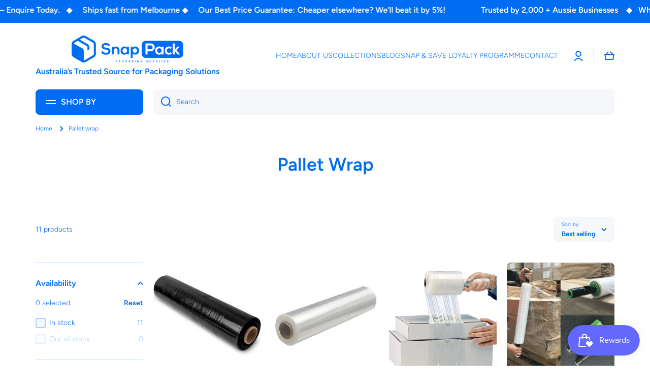

--- FILE ---
content_type: text/html; charset=utf-8
request_url: https://www.snappackagingsupplies.com.au/collections/pallet-wrap
body_size: 46825
content:
<!doctype html>
<html class="no-js" lang="en" data-role="main">
  <head>
    <meta charset="utf-8">
    <meta http-equiv="X-UA-Compatible" content="IE=edge">
    <meta name="viewport" content="width=device-width,initial-scale=1">
    <meta name="theme-color" content="">
    <link rel="canonical" href="https://www.snappackagingsupplies.com.au/collections/pallet-wrap">
    <link rel="preconnect" href="https://cdn.shopify.com" crossorigin>



  
<!-- Google Tag Manager -->
<script>(function(w,d,s,l,i){w[l]=w[l]||[];w[l].push({'gtm.start':
new Date().getTime(),event:'gtm.js'});var f=d.getElementsByTagName(s)[0],
j=d.createElement(s),dl=l!='dataLayer'?'&l='+l:'';j.async=true;j.src=
'https://www.googletagmanager.com/gtm.js?id='+i+dl;f.parentNode.insertBefore(j,f);
})(window,document,'script','dataLayer','GTM-PXBJGFPN');</script>
<!-- End Google Tag Manager --><link rel="icon" type="image/png" href="//www.snappackagingsupplies.com.au/cdn/shop/files/favicon_32x32.png?v=1686468752"><link rel="preconnect" href="https://fonts.shopifycdn.com" crossorigin><title>
      Pallet Wrap
 &ndash; Snap Pack Pty Ltd </title>

    

    

<meta property="og:site_name" content="Snap Pack Pty Ltd ">
<meta property="og:url" content="https://www.snappackagingsupplies.com.au/collections/pallet-wrap">
<meta property="og:title" content="Pallet Wrap">
<meta property="og:type" content="website">
<meta property="og:description" content="Best Prices Online for Packaging Supplies Melbourne, Cardboard Boxes For Moving, Butchers Paper For Packing, Cardboard Packing Boxes. Free Shipping Aus Wide &amp; Best Price Guarantee. Get best deals for acid free tissue paper Melbourne, black packing wrap, butcher paper sheets and more. 
"><meta property="og:image" content="http://www.snappackagingsupplies.com.au/cdn/shop/files/Untitled_design_3.webp?v=1759731681">
  <meta property="og:image:secure_url" content="https://www.snappackagingsupplies.com.au/cdn/shop/files/Untitled_design_3.webp?v=1759731681">
  <meta property="og:image:width" content="1200">
  <meta property="og:image:height" content="628"><meta name="twitter:card" content="summary_large_image">
<meta name="twitter:title" content="Pallet Wrap">
<meta name="twitter:description" content="Best Prices Online for Packaging Supplies Melbourne, Cardboard Boxes For Moving, Butchers Paper For Packing, Cardboard Packing Boxes. Free Shipping Aus Wide &amp; Best Price Guarantee. Get best deals for acid free tissue paper Melbourne, black packing wrap, butcher paper sheets and more. 
">

    <script src="//www.snappackagingsupplies.com.au/cdn/shop/t/8/assets/constants.js?v=58251544750838685771726978744" defer="defer"></script>
    <script src="//www.snappackagingsupplies.com.au/cdn/shop/t/8/assets/pubsub.js?v=158357773527763999511726978744" defer="defer"></script>
    <script src="//www.snappackagingsupplies.com.au/cdn/shop/t/8/assets/global.js?v=182940111594989076111726978744" defer="defer"></script>
    
    <script>window.performance && window.performance.mark && window.performance.mark('shopify.content_for_header.start');</script><meta name="google-site-verification" content="W8N7dg73eIKLEBe-qhJ44brGLWUv2g4F0pnpotTo4zc">
<meta id="shopify-digital-wallet" name="shopify-digital-wallet" content="/21385139/digital_wallets/dialog">
<meta name="shopify-checkout-api-token" content="ea0d7dc492a6e0ac17dbda528abb8999">
<meta id="in-context-paypal-metadata" data-shop-id="21385139" data-venmo-supported="false" data-environment="production" data-locale="en_US" data-paypal-v4="true" data-currency="AUD">
<link rel="alternate" type="application/atom+xml" title="Feed" href="/collections/pallet-wrap.atom" />
<link rel="alternate" type="application/json+oembed" href="https://www.snappackagingsupplies.com.au/collections/pallet-wrap.oembed">
<script async="async" src="/checkouts/internal/preloads.js?locale=en-AU"></script>
<link rel="preconnect" href="https://shop.app" crossorigin="anonymous">
<script async="async" src="https://shop.app/checkouts/internal/preloads.js?locale=en-AU&shop_id=21385139" crossorigin="anonymous"></script>
<script id="apple-pay-shop-capabilities" type="application/json">{"shopId":21385139,"countryCode":"AU","currencyCode":"AUD","merchantCapabilities":["supports3DS"],"merchantId":"gid:\/\/shopify\/Shop\/21385139","merchantName":"Snap Pack Pty Ltd ","requiredBillingContactFields":["postalAddress","email","phone"],"requiredShippingContactFields":["postalAddress","email","phone"],"shippingType":"shipping","supportedNetworks":["visa","masterCard","amex","jcb"],"total":{"type":"pending","label":"Snap Pack Pty Ltd ","amount":"1.00"},"shopifyPaymentsEnabled":true,"supportsSubscriptions":true}</script>
<script id="shopify-features" type="application/json">{"accessToken":"ea0d7dc492a6e0ac17dbda528abb8999","betas":["rich-media-storefront-analytics"],"domain":"www.snappackagingsupplies.com.au","predictiveSearch":true,"shopId":21385139,"locale":"en"}</script>
<script>var Shopify = Shopify || {};
Shopify.shop = "snappackaging.myshopify.com";
Shopify.locale = "en";
Shopify.currency = {"active":"AUD","rate":"1.0"};
Shopify.country = "AU";
Shopify.theme = {"name":"Snap Pack (September 2024 Updates)","id":131371139158,"schema_name":"Minion","schema_version":"2.2.1","theme_store_id":1571,"role":"main"};
Shopify.theme.handle = "null";
Shopify.theme.style = {"id":null,"handle":null};
Shopify.cdnHost = "www.snappackagingsupplies.com.au/cdn";
Shopify.routes = Shopify.routes || {};
Shopify.routes.root = "/";</script>
<script type="module">!function(o){(o.Shopify=o.Shopify||{}).modules=!0}(window);</script>
<script>!function(o){function n(){var o=[];function n(){o.push(Array.prototype.slice.apply(arguments))}return n.q=o,n}var t=o.Shopify=o.Shopify||{};t.loadFeatures=n(),t.autoloadFeatures=n()}(window);</script>
<script>
  window.ShopifyPay = window.ShopifyPay || {};
  window.ShopifyPay.apiHost = "shop.app\/pay";
  window.ShopifyPay.redirectState = null;
</script>
<script id="shop-js-analytics" type="application/json">{"pageType":"collection"}</script>
<script defer="defer" async type="module" src="//www.snappackagingsupplies.com.au/cdn/shopifycloud/shop-js/modules/v2/client.init-shop-cart-sync_BT-GjEfc.en.esm.js"></script>
<script defer="defer" async type="module" src="//www.snappackagingsupplies.com.au/cdn/shopifycloud/shop-js/modules/v2/chunk.common_D58fp_Oc.esm.js"></script>
<script defer="defer" async type="module" src="//www.snappackagingsupplies.com.au/cdn/shopifycloud/shop-js/modules/v2/chunk.modal_xMitdFEc.esm.js"></script>
<script type="module">
  await import("//www.snappackagingsupplies.com.au/cdn/shopifycloud/shop-js/modules/v2/client.init-shop-cart-sync_BT-GjEfc.en.esm.js");
await import("//www.snappackagingsupplies.com.au/cdn/shopifycloud/shop-js/modules/v2/chunk.common_D58fp_Oc.esm.js");
await import("//www.snappackagingsupplies.com.au/cdn/shopifycloud/shop-js/modules/v2/chunk.modal_xMitdFEc.esm.js");

  window.Shopify.SignInWithShop?.initShopCartSync?.({"fedCMEnabled":true,"windoidEnabled":true});

</script>
<script>
  window.Shopify = window.Shopify || {};
  if (!window.Shopify.featureAssets) window.Shopify.featureAssets = {};
  window.Shopify.featureAssets['shop-js'] = {"shop-cart-sync":["modules/v2/client.shop-cart-sync_DZOKe7Ll.en.esm.js","modules/v2/chunk.common_D58fp_Oc.esm.js","modules/v2/chunk.modal_xMitdFEc.esm.js"],"init-fed-cm":["modules/v2/client.init-fed-cm_B6oLuCjv.en.esm.js","modules/v2/chunk.common_D58fp_Oc.esm.js","modules/v2/chunk.modal_xMitdFEc.esm.js"],"shop-cash-offers":["modules/v2/client.shop-cash-offers_D2sdYoxE.en.esm.js","modules/v2/chunk.common_D58fp_Oc.esm.js","modules/v2/chunk.modal_xMitdFEc.esm.js"],"shop-login-button":["modules/v2/client.shop-login-button_QeVjl5Y3.en.esm.js","modules/v2/chunk.common_D58fp_Oc.esm.js","modules/v2/chunk.modal_xMitdFEc.esm.js"],"pay-button":["modules/v2/client.pay-button_DXTOsIq6.en.esm.js","modules/v2/chunk.common_D58fp_Oc.esm.js","modules/v2/chunk.modal_xMitdFEc.esm.js"],"shop-button":["modules/v2/client.shop-button_DQZHx9pm.en.esm.js","modules/v2/chunk.common_D58fp_Oc.esm.js","modules/v2/chunk.modal_xMitdFEc.esm.js"],"avatar":["modules/v2/client.avatar_BTnouDA3.en.esm.js"],"init-windoid":["modules/v2/client.init-windoid_CR1B-cfM.en.esm.js","modules/v2/chunk.common_D58fp_Oc.esm.js","modules/v2/chunk.modal_xMitdFEc.esm.js"],"init-shop-for-new-customer-accounts":["modules/v2/client.init-shop-for-new-customer-accounts_C_vY_xzh.en.esm.js","modules/v2/client.shop-login-button_QeVjl5Y3.en.esm.js","modules/v2/chunk.common_D58fp_Oc.esm.js","modules/v2/chunk.modal_xMitdFEc.esm.js"],"init-shop-email-lookup-coordinator":["modules/v2/client.init-shop-email-lookup-coordinator_BI7n9ZSv.en.esm.js","modules/v2/chunk.common_D58fp_Oc.esm.js","modules/v2/chunk.modal_xMitdFEc.esm.js"],"init-shop-cart-sync":["modules/v2/client.init-shop-cart-sync_BT-GjEfc.en.esm.js","modules/v2/chunk.common_D58fp_Oc.esm.js","modules/v2/chunk.modal_xMitdFEc.esm.js"],"shop-toast-manager":["modules/v2/client.shop-toast-manager_DiYdP3xc.en.esm.js","modules/v2/chunk.common_D58fp_Oc.esm.js","modules/v2/chunk.modal_xMitdFEc.esm.js"],"init-customer-accounts":["modules/v2/client.init-customer-accounts_D9ZNqS-Q.en.esm.js","modules/v2/client.shop-login-button_QeVjl5Y3.en.esm.js","modules/v2/chunk.common_D58fp_Oc.esm.js","modules/v2/chunk.modal_xMitdFEc.esm.js"],"init-customer-accounts-sign-up":["modules/v2/client.init-customer-accounts-sign-up_iGw4briv.en.esm.js","modules/v2/client.shop-login-button_QeVjl5Y3.en.esm.js","modules/v2/chunk.common_D58fp_Oc.esm.js","modules/v2/chunk.modal_xMitdFEc.esm.js"],"shop-follow-button":["modules/v2/client.shop-follow-button_CqMgW2wH.en.esm.js","modules/v2/chunk.common_D58fp_Oc.esm.js","modules/v2/chunk.modal_xMitdFEc.esm.js"],"checkout-modal":["modules/v2/client.checkout-modal_xHeaAweL.en.esm.js","modules/v2/chunk.common_D58fp_Oc.esm.js","modules/v2/chunk.modal_xMitdFEc.esm.js"],"shop-login":["modules/v2/client.shop-login_D91U-Q7h.en.esm.js","modules/v2/chunk.common_D58fp_Oc.esm.js","modules/v2/chunk.modal_xMitdFEc.esm.js"],"lead-capture":["modules/v2/client.lead-capture_BJmE1dJe.en.esm.js","modules/v2/chunk.common_D58fp_Oc.esm.js","modules/v2/chunk.modal_xMitdFEc.esm.js"],"payment-terms":["modules/v2/client.payment-terms_Ci9AEqFq.en.esm.js","modules/v2/chunk.common_D58fp_Oc.esm.js","modules/v2/chunk.modal_xMitdFEc.esm.js"]};
</script>
<script id="__st">var __st={"a":21385139,"offset":39600,"reqid":"90063bed-e49e-40b9-baac-8c50e6c714ae-1769098048","pageurl":"www.snappackagingsupplies.com.au\/collections\/pallet-wrap","u":"e5f89f1192c8","p":"collection","rtyp":"collection","rid":454298119};</script>
<script>window.ShopifyPaypalV4VisibilityTracking = true;</script>
<script id="captcha-bootstrap">!function(){'use strict';const t='contact',e='account',n='new_comment',o=[[t,t],['blogs',n],['comments',n],[t,'customer']],c=[[e,'customer_login'],[e,'guest_login'],[e,'recover_customer_password'],[e,'create_customer']],r=t=>t.map((([t,e])=>`form[action*='/${t}']:not([data-nocaptcha='true']) input[name='form_type'][value='${e}']`)).join(','),a=t=>()=>t?[...document.querySelectorAll(t)].map((t=>t.form)):[];function s(){const t=[...o],e=r(t);return a(e)}const i='password',u='form_key',d=['recaptcha-v3-token','g-recaptcha-response','h-captcha-response',i],f=()=>{try{return window.sessionStorage}catch{return}},m='__shopify_v',_=t=>t.elements[u];function p(t,e,n=!1){try{const o=window.sessionStorage,c=JSON.parse(o.getItem(e)),{data:r}=function(t){const{data:e,action:n}=t;return t[m]||n?{data:e,action:n}:{data:t,action:n}}(c);for(const[e,n]of Object.entries(r))t.elements[e]&&(t.elements[e].value=n);n&&o.removeItem(e)}catch(o){console.error('form repopulation failed',{error:o})}}const l='form_type',E='cptcha';function T(t){t.dataset[E]=!0}const w=window,h=w.document,L='Shopify',v='ce_forms',y='captcha';let A=!1;((t,e)=>{const n=(g='f06e6c50-85a8-45c8-87d0-21a2b65856fe',I='https://cdn.shopify.com/shopifycloud/storefront-forms-hcaptcha/ce_storefront_forms_captcha_hcaptcha.v1.5.2.iife.js',D={infoText:'Protected by hCaptcha',privacyText:'Privacy',termsText:'Terms'},(t,e,n)=>{const o=w[L][v],c=o.bindForm;if(c)return c(t,g,e,D).then(n);var r;o.q.push([[t,g,e,D],n]),r=I,A||(h.body.append(Object.assign(h.createElement('script'),{id:'captcha-provider',async:!0,src:r})),A=!0)});var g,I,D;w[L]=w[L]||{},w[L][v]=w[L][v]||{},w[L][v].q=[],w[L][y]=w[L][y]||{},w[L][y].protect=function(t,e){n(t,void 0,e),T(t)},Object.freeze(w[L][y]),function(t,e,n,w,h,L){const[v,y,A,g]=function(t,e,n){const i=e?o:[],u=t?c:[],d=[...i,...u],f=r(d),m=r(i),_=r(d.filter((([t,e])=>n.includes(e))));return[a(f),a(m),a(_),s()]}(w,h,L),I=t=>{const e=t.target;return e instanceof HTMLFormElement?e:e&&e.form},D=t=>v().includes(t);t.addEventListener('submit',(t=>{const e=I(t);if(!e)return;const n=D(e)&&!e.dataset.hcaptchaBound&&!e.dataset.recaptchaBound,o=_(e),c=g().includes(e)&&(!o||!o.value);(n||c)&&t.preventDefault(),c&&!n&&(function(t){try{if(!f())return;!function(t){const e=f();if(!e)return;const n=_(t);if(!n)return;const o=n.value;o&&e.removeItem(o)}(t);const e=Array.from(Array(32),(()=>Math.random().toString(36)[2])).join('');!function(t,e){_(t)||t.append(Object.assign(document.createElement('input'),{type:'hidden',name:u})),t.elements[u].value=e}(t,e),function(t,e){const n=f();if(!n)return;const o=[...t.querySelectorAll(`input[type='${i}']`)].map((({name:t})=>t)),c=[...d,...o],r={};for(const[a,s]of new FormData(t).entries())c.includes(a)||(r[a]=s);n.setItem(e,JSON.stringify({[m]:1,action:t.action,data:r}))}(t,e)}catch(e){console.error('failed to persist form',e)}}(e),e.submit())}));const S=(t,e)=>{t&&!t.dataset[E]&&(n(t,e.some((e=>e===t))),T(t))};for(const o of['focusin','change'])t.addEventListener(o,(t=>{const e=I(t);D(e)&&S(e,y())}));const B=e.get('form_key'),M=e.get(l),P=B&&M;t.addEventListener('DOMContentLoaded',(()=>{const t=y();if(P)for(const e of t)e.elements[l].value===M&&p(e,B);[...new Set([...A(),...v().filter((t=>'true'===t.dataset.shopifyCaptcha))])].forEach((e=>S(e,t)))}))}(h,new URLSearchParams(w.location.search),n,t,e,['guest_login'])})(!0,!0)}();</script>
<script integrity="sha256-4kQ18oKyAcykRKYeNunJcIwy7WH5gtpwJnB7kiuLZ1E=" data-source-attribution="shopify.loadfeatures" defer="defer" src="//www.snappackagingsupplies.com.au/cdn/shopifycloud/storefront/assets/storefront/load_feature-a0a9edcb.js" crossorigin="anonymous"></script>
<script crossorigin="anonymous" defer="defer" src="//www.snappackagingsupplies.com.au/cdn/shopifycloud/storefront/assets/shopify_pay/storefront-65b4c6d7.js?v=20250812"></script>
<script data-source-attribution="shopify.dynamic_checkout.dynamic.init">var Shopify=Shopify||{};Shopify.PaymentButton=Shopify.PaymentButton||{isStorefrontPortableWallets:!0,init:function(){window.Shopify.PaymentButton.init=function(){};var t=document.createElement("script");t.src="https://www.snappackagingsupplies.com.au/cdn/shopifycloud/portable-wallets/latest/portable-wallets.en.js",t.type="module",document.head.appendChild(t)}};
</script>
<script data-source-attribution="shopify.dynamic_checkout.buyer_consent">
  function portableWalletsHideBuyerConsent(e){var t=document.getElementById("shopify-buyer-consent"),n=document.getElementById("shopify-subscription-policy-button");t&&n&&(t.classList.add("hidden"),t.setAttribute("aria-hidden","true"),n.removeEventListener("click",e))}function portableWalletsShowBuyerConsent(e){var t=document.getElementById("shopify-buyer-consent"),n=document.getElementById("shopify-subscription-policy-button");t&&n&&(t.classList.remove("hidden"),t.removeAttribute("aria-hidden"),n.addEventListener("click",e))}window.Shopify?.PaymentButton&&(window.Shopify.PaymentButton.hideBuyerConsent=portableWalletsHideBuyerConsent,window.Shopify.PaymentButton.showBuyerConsent=portableWalletsShowBuyerConsent);
</script>
<script data-source-attribution="shopify.dynamic_checkout.cart.bootstrap">document.addEventListener("DOMContentLoaded",(function(){function t(){return document.querySelector("shopify-accelerated-checkout-cart, shopify-accelerated-checkout")}if(t())Shopify.PaymentButton.init();else{new MutationObserver((function(e,n){t()&&(Shopify.PaymentButton.init(),n.disconnect())})).observe(document.body,{childList:!0,subtree:!0})}}));
</script>
<link id="shopify-accelerated-checkout-styles" rel="stylesheet" media="screen" href="https://www.snappackagingsupplies.com.au/cdn/shopifycloud/portable-wallets/latest/accelerated-checkout-backwards-compat.css" crossorigin="anonymous">
<style id="shopify-accelerated-checkout-cart">
        #shopify-buyer-consent {
  margin-top: 1em;
  display: inline-block;
  width: 100%;
}

#shopify-buyer-consent.hidden {
  display: none;
}

#shopify-subscription-policy-button {
  background: none;
  border: none;
  padding: 0;
  text-decoration: underline;
  font-size: inherit;
  cursor: pointer;
}

#shopify-subscription-policy-button::before {
  box-shadow: none;
}

      </style>
<script id="sections-script" data-sections="main-collection-product-grid,footer" defer="defer" src="//www.snappackagingsupplies.com.au/cdn/shop/t/8/compiled_assets/scripts.js?v=1298"></script>
<script>window.performance && window.performance.mark && window.performance.mark('shopify.content_for_header.end');</script>

    
    <style data-shopify>    
      @font-face {
  font-family: Figtree;
  font-weight: 300;
  font-style: normal;
  font-display: swap;
  src: url("//www.snappackagingsupplies.com.au/cdn/fonts/figtree/figtree_n3.e4cc0323f8b9feb279bf6ced9d868d88ce80289f.woff2") format("woff2"),
       url("//www.snappackagingsupplies.com.au/cdn/fonts/figtree/figtree_n3.db79ac3fb83d054d99bd79fccf8e8782b5cf449e.woff") format("woff");
}

@font-face {
  font-family: Figtree;
  font-weight: 600;
  font-style: normal;
  font-display: swap;
  src: url("//www.snappackagingsupplies.com.au/cdn/fonts/figtree/figtree_n6.9d1ea52bb49a0a86cfd1b0383d00f83d3fcc14de.woff2") format("woff2"),
       url("//www.snappackagingsupplies.com.au/cdn/fonts/figtree/figtree_n6.f0fcdea525a0e47b2ae4ab645832a8e8a96d31d3.woff") format("woff");
}

@font-face {
  font-family: Figtree;
  font-weight: 300;
  font-style: italic;
  font-display: swap;
  src: url("//www.snappackagingsupplies.com.au/cdn/fonts/figtree/figtree_i3.914abbe7a583759f0a18bf02652c9ee1f4bb1c6d.woff2") format("woff2"),
       url("//www.snappackagingsupplies.com.au/cdn/fonts/figtree/figtree_i3.3d7354f07ddb3c61082efcb69896c65d6c00d9fa.woff") format("woff");
}

      @font-face {
  font-family: Figtree;
  font-weight: 600;
  font-style: italic;
  font-display: swap;
  src: url("//www.snappackagingsupplies.com.au/cdn/fonts/figtree/figtree_i6.702baae75738b446cfbed6ac0d60cab7b21e61ba.woff2") format("woff2"),
       url("//www.snappackagingsupplies.com.au/cdn/fonts/figtree/figtree_i6.6b8dc40d16c9905d29525156e284509f871ce8f9.woff") format("woff");
}

      @font-face {
  font-family: Figtree;
  font-weight: 600;
  font-style: normal;
  font-display: swap;
  src: url("//www.snappackagingsupplies.com.au/cdn/fonts/figtree/figtree_n6.9d1ea52bb49a0a86cfd1b0383d00f83d3fcc14de.woff2") format("woff2"),
       url("//www.snappackagingsupplies.com.au/cdn/fonts/figtree/figtree_n6.f0fcdea525a0e47b2ae4ab645832a8e8a96d31d3.woff") format("woff");
}

    
      :root {
    	--duration-short: .2s;
        --duration-medium: .3s;
    	--duration-large: .5s;
    	--animation-bezier: ease;
    	--zoom-animation-bezier: cubic-bezier(.15,.75,.5,1);
    
        --animation-type: cubic-bezier(0, 0, 0.3, 1);
        --animation-time: .5s;

        --product-thumbnail_move-up: 0.35s;
        --product-thumbnail_move-up_type: linear;
        --product-thumbnail-button_opacity_hover: 0.15s;
        --product-thumbnail-button_opacity_over: 0.3s;
        --product-thumbnail-button_opacity_type: linear;
        --product-thumbnail-button_move: 0.35s;
        --product-thumbnail-button_move_type: linear;

        --font-heading-family: Figtree, sans-serif;
        --font-heading-style: normal;
        --font-heading-weight: 600;
    
        --font-body-family: Figtree, sans-serif;
        --font-body-style: normal;
        --font-body-weight: 300;
    	--font-body-bold-weight: 600;
    	--font-button-weight: 600;
    
    	--font-heading-scale: 1.0;
        --font-body-scale: 1.0;
    
        --font-body-size: calc(16px * var(--font-body-scale));
        --font-body-line-height: 130%;
        --font-body2-size: calc(14px * var(--font-body-scale));
        --font-body2-line-height: 130%;
        --font-body3-size: calc(12px * var(--font-body-scale));
        --font-body3-line-height: 130%;
        --font-body4-size: calc(10px * var(--font-body-scale));
        --font-body4-line-height: 130%;

        --color-body-background: #ffffff;
        --color-secondary-background: #ffffff;
      	--color-section-background: var(--color-secondary-background);--color-simple-dropdown: #ffffff;
    	--color-vertical-menu-dropdown: #ffffff;

        --color-base:#006cf2;
    	--color-base-rgb: 0, 108, 242;
        --color-accent:#006cf2;
        --color-subheading: var(--color-accent);
        --color-text-link:#006cf2;

        --color-price: #006cf2;
        --color-old-price: #d41818;
        --color-lines-borders: rgba(0, 108, 242, 0.3);
        --color-input-background: #f6f7fa;
        --color-input-text: #006cf2;
        --color-input-background-active: var(--color-body-background);
        --opacity-icons: 1.0;

    	--mobile-focus-color: rgba(0, 108, 242, 0.04);

    	--shadow: 0px 4px 20px rgba(22, 19, 69, 0.13);--auto-text-color-button-light:#ffffff;
    	--auto-text-color-button-dark:var(--color-base);
    	--auto-input-color-active-border-light: rgba(255,255,255,0.3);
    	--auto-input-color-active-border-dark:rgba(var(--color-base-rgb),0.3);--auto-text-color-input-light:#ffffff;
    	--auto-text-color-input-dark:var(--color-input-text);--auto-text-color-accent: #ffffff
   		
;--auto-text-color--with-base-color: #ffffff;--radius: 8px;
    	--radius-input: 8px;
    	--radius-button: 8px;
    	--radius-badge:3px;
    	--radius-checkbox:4px;

        --color-badge-1:#d41818;--color-badge-1-text: var(--auto-text-color-button-light);--color-badge-2:#d6e0a4;--color-badge-2-text: var(--auto-text-color-button-dark);--color-badge-3:#d41818;--color-badge-3-text: var(--auto-text-color-button-light);--color-free-delivery-bar: #00aeb7;
      
    	--color-error: #ea3c3c;
    
        --form_field-height: 50px;

        --page-width: 1300px;
        --page-padding: 20px;

        --sections-top-spacing: 100px;
    	--sections-top-spacing-mobile: 80px;
		--sections-top-spacing--medium: 80px;
    	--sections-top-spacing--medium-mobile: 60px;
		--sections-top-spacing--small: 40px;
    	--sections-top-spacing--small-mobile: 40px;

        --padding1: 10px;
        --padding2: 20px;
        --padding3: 30px;
        --padding4: 40px;
    	--padding5: 60px;
      }

      *,
      *::before,
      *::after {
      	box-sizing: border-box;
      }
      html {
        box-sizing: border-box;
        height: 100%;
     	-webkit-tap-highlight-color: transparent;
    	scroll-behavior: smooth;
      }
      body {
        display: grid;
        grid-template-rows: auto auto 1fr auto;
        grid-template-columns: 100%;
        min-height: 100%;
        margin: 0;
        font-size: var(--font-body-size);
        line-height: var(--font-body-line-height);
        color: var(--color-base);
    	background: var(--color-body-background);
        font-family: var(--font-body-family);
        font-style: var(--font-body-style);
        font-weight: var(--font-body-weight);
        -webkit-text-size-adjust: none;
    	text-size-adjust: none;
    	overflow-x: hidden;
      }.btn{
        --background: var(--color-accent);--color: var(--auto-text-color-button-light);
    	--fill: var(--auto-text-color-button-light);}.btn--secondary{
        --background: var(--color-base);--color: var(--auto-text-color-button-light);
    	--fill: var(--auto-text-color-button-light);}
    
    .visually-hidden {
      position: absolute!important;
      overflow: hidden;
      margin: -1px;
      border: 0;
      clip: rect(0 0 0 0);
      word-wrap: normal!important;
    }
    .visually-hidden:not(:focus),
    .visually-hidden:not(:focus-visible){
      width: 1px;
      height: 1px;
      padding: 0;
    }
    .announcement-bar{
      opacity:0;
    }
    .popup-modal{
      display: none;
    }.js #MainContent{
      opacity:0;
      transition: opacity 1s var(--animation-bezier);
    }
    .js.dom-loaded #MainContent{
      opacity:1;
    }.js img.image-show--fadein{
      opacity:0;
      transition: opacity 1s var(--animation-bezier);
    }
    .js img.image-show--fadein.image-loaded{
      opacity: 1;
    }</style>

    <link href="//www.snappackagingsupplies.com.au/cdn/shop/t/8/assets/base.css?v=141643368145648553791726978744" rel="stylesheet" type="text/css" media="all" />
    
<link rel="preload" as="font" href="//www.snappackagingsupplies.com.au/cdn/fonts/figtree/figtree_n3.e4cc0323f8b9feb279bf6ced9d868d88ce80289f.woff2" type="font/woff2" crossorigin><link rel="preload" as="font" href="//www.snappackagingsupplies.com.au/cdn/fonts/figtree/figtree_n6.9d1ea52bb49a0a86cfd1b0383d00f83d3fcc14de.woff2" type="font/woff2" crossorigin><link rel="stylesheet" href="//www.snappackagingsupplies.com.au/cdn/shop/t/8/assets/component-predictive-search.css?v=169156080147452933411726978744" media="print" onload="this.media='all'"><script>
      document.documentElement.className = document.documentElement.className.replace('no-js', 'js');
      if (Shopify.designMode) {
        document.documentElement.classList.add('shopify-design-mode');
      }
      document.addEventListener("DOMContentLoaded", function(event) {
        document.documentElement.classList.add('dom-loaded');
      });
    </script>
  

<script>

if(!window.jQuery){
	var jqueryScript = document.createElement('script');
	jqueryScript.setAttribute('src','https://ajax.googleapis.com/ajax/libs/jquery/3.6.0/jquery.min.js');
	document.head.appendChild(jqueryScript);
}

__DL__jQueryinterval = setInterval(function(){
	// wait for jQuery to load & run script after jQuery has loaded
	if(window.jQuery){
    	// search parameters
    	getURLParams = function(name, url){
        	if (!url) url = window.location.href;
        	name = name.replace(/[\[\]]/g, "\\$&");
        	var regex = new RegExp("[?&]" + name + "(=([^&#]*)|&|#|$)"),
        	results = regex.exec(url);
        	if (!results) return null;
        	if (!results[2]) return '';
        	return decodeURIComponent(results[2].replace(/\+/g, " "));
    	};
   	 
    	/**********************
    	* DYNAMIC DEPENDENCIES
    	***********************/
   	 
    	__DL__ = {
        	dynamicCart: true,  // if cart is dynamic (meaning no refresh on cart add) set to true
        	debug: false, // if true, console messages will be displayed
        	cart: null,
        	wishlist: null,
        	removeCart: null
    	};
   	 
    	customBindings = {
        	cartTriggers: [],
        	viewCart: [],
        	removeCartTrigger: [],
        	cartVisableSelector: [],
        	promoSubscriptionsSelectors: [],
        	promoSuccess: [],
        	ctaSelectors: [],
        	newsletterSelectors: [],
        	newsletterSuccess: [],
        	searchPage: [],
        	wishlistSelector: [],
        	removeWishlist: [],
        	wishlistPage: [],
        	searchTermQuery: [getURLParams('q')], // replace var with correct query
    	};
   	 
    	/* DO NOT EDIT *
    	defaultBindings = {
        	cartTriggers: ['form[action="/cart/add"] [type="submit"],.add-to-cart,.cart-btn'],
        	viewCart: ['form[action="/cart"],.my-cart,.trigger-cart,#mobileCart'],
        	removeCartTrigger: ['[href*="/cart/change"]'],
        	cartVisableSelector: ['.inlinecart.is-active,.inline-cart.is-active'],
        	promoSubscriptionsSelectors: [],
        	promoSuccess: [],
        	ctaSelectors: [],
        	newsletterSelectors: ['input.contact_email'],
        	newsletterSuccess: ['.success_message'],
        	searchPage: ['search'],
        	wishlistSelector: [],
        	removeWishlist: [],
        	wishlistPage: []
    	};
   	 
    	// stitch bindings
    	objectArray = customBindings;
    	outputObject = __DL__;
   	 
    	applyBindings = function(objectArray, outputObject){
        	for (var x in objectArray) {  
            	var key = x;
            	var objs = objectArray[x];
            	values = [];    
            	if(objs.length > 0){    
                	values.push(objs);
                	if(key in outputObject){         	 
                    	values.push(outputObject[key]);
                    	outputObject[key] = values.join(", ");
                	}else{   	 
                    	outputObject[key] = values.join(", ");
                	}   
            	}  
        	}
    	};
   	 
    	applyBindings(customBindings, __DL__);
    	applyBindings(defaultBindings, __DL__);
   	 
    	/**********************
    	* PREREQUISITE LIBRARIES
    	***********************/
   	 
    	clearInterval(__DL__jQueryinterval);
   	 
    	// jquery-cookies.js
    	if(typeof $.cookie!==undefined){
        	(function(a){if(typeof define==='function'&&define.amd){define(['jquery'],a)}else if(typeof exports==='object'){module.exports=a(require('jquery'))}else{a(jQuery)}}(function($){var g=/\+/g;function encode(s){return h.raw?s:encodeURIComponent(s)}function decode(s){return h.raw?s:decodeURIComponent(s)}function stringifyCookieValue(a){return encode(h.json?JSON.stringify(a):String(a))}function parseCookieValue(s){if(s.indexOf('"')===0){s=s.slice(1,-1).replace(/\\"/g,'"').replace(/\\\\/g,'\\')}try{s=decodeURIComponent(s.replace(g,' '));return h.json?JSON.parse(s):s}catch(e){}}function read(s,a){var b=h.raw?s:parseCookieValue(s);return $.isFunction(a)?a(b):b}var h=$.cookie=function(a,b,c){if(arguments.length>1&&!$.isFunction(b)){c=$.extend({},h.defaults,c);if(typeof c.expires==='number'){var d=c.expires,t=c.expires=new Date();t.setMilliseconds(t.getMilliseconds()+d*864e+5)}return(document.cookie=[encode(a),'=',stringifyCookieValue(b),c.expires?'; expires='+c.expires.toUTCString():'',c.path?'; path='+c.path:'',c.domain?'; domain='+c.domain:'',c.secure?'; secure':''].join(''))}var e=a?undefined:{},cookies=document.cookie?document.cookie.split('; '):[],i=0,l=cookies.length;for(;i<l;i++){var f=cookies[i].split('='),name=decode(f.shift()),cookie=f.join('=');if(a===name){e=read(cookie,b);break}if(!a&&(cookie=read(cookie))!==undefined){e[name]=cookie}}return e};h.defaults={};$.removeCookie=function(a,b){$.cookie(a,'',$.extend({},b,{expires:-1}));return!$.cookie(a)}}))}
   	 
    	/**********************
    	* Begin dataLayer Build
    	***********************/
   	 
    	window.dataLayer = window.dataLayer || [];  // init data layer if doesn't already exist

    	var template = "collection";
   	 
    	/**
    	* Landing Page Cookie
    	* 1. Detect if user just landed on the site
    	* 2. Only fires if Page Title matches website */
   	 
    	$.cookie.raw = true;
    	if ($.cookie('landingPage') === undefined || $.cookie('landingPage').length === 0) {
        	var landingPage = true;
        	$.cookie('landingPage', unescape);
        	$.removeCookie('landingPage', {path: '/'});
        	$.cookie('landingPage', 'landed', {path: '/'});
    	} else {
        	var landingPage = false;
        	$.cookie('landingPage', unescape);
        	$.removeCookie('landingPage', {path: '/'});
        	$.cookie('landingPage', 'refresh', {path: '/'});
    	}
    	if (__DL__.debug) {
        	console.log('Landing Page: ' + landingPage);
    	}
   	 
    	/**
    	* Log State Cookie */
   	 
    	
    	var isLoggedIn = false;
    	
    	if (!isLoggedIn) {
        	$.cookie('logState', unescape);
        	$.removeCookie('logState', {path: '/'});
        	$.cookie('logState', 'loggedOut', {path: '/'});
    	} else {
        	if ($.cookie('logState') === 'loggedOut' || $.cookie('logState') === undefined) {
            	$.cookie('logState', unescape);
            	$.removeCookie('logState', {path: '/'});
            	$.cookie('logState', 'firstLog', {path: '/'});
        	} else if ($.cookie('logState') === 'firstLog') {
            	$.cookie('logState', unescape);
            	$.removeCookie('logState', {path: '/'});
            	$.cookie('logState', 'refresh', {path: '/'});
        	}
    	}
   	 
    	if ($.cookie('logState') === 'firstLog') {
        	var firstLog = true;
    	} else {
        	var firstLog = false;
    	}
   	 
    	/**********************
    	* DATALAYER SECTIONS
    	***********************/
   	 
    	/**
    	* DATALAYER: Landing Page
    	* Fires any time a user first lands on the site. */
   	 
    	if ($.cookie('landingPage') === 'landed') {
        	dataLayer.push({
            	'pageType': 'Landing',
            	'event': 'first_time_visitor'
        	});
    	}
   	 
    	/**
    	* DATALAYER: Log State
    	* 1. Determine if user is logged in or not.
    	* 2. Return User specific data. */
   	 
    	var logState = {
        	
        	
        	'logState' : "Logged Out",
        	
        	
        	'firstLog'  	: firstLog,
        	'customerEmail' : null,
        	'timestamp' 	: Date().replace(/\(.*?\)/g,''),  
        	
        	'customerType'   	: 'New',
        	'customerTypeNumber' :'1',
        	
        	'shippingInfo' : {
            	'fullName'  : null,
            	'firstName' : null,
            	'lastName'  : null,
            	'address1'  : null,
            	'address2'  : null,
            	'street'	: null,
            	'city'  	: null,
            	'province'  : null,
            	'zip'   	: null,
            	'country'   : null,
            	'phone' 	: null,
        	},
        	'billingInfo' : {
            	'fullName'  : null,
            	'firstName' : null,
            	'lastName'  : null,
            	'address1'  : null,
            	'address2'  : null,
            	'street'	: null,
            	'city'  	: null,
            	'province'  : null,
            	'zip'   	: null,
            	'country'   : null,
            	'phone' 	: null,
        	},
        	'checkoutEmail' : null,
        	'currency'  	: "AUD",
        	'pageType'  	: 'Log State',
        	'event'     	: 'logState'
    	}
    	dataLayer.push(logState);
    	/**
    	* DATALAYER: Homepage */
   	 
    	if(document.location.pathname == "/"){
        	dataLayer.push({
            	'pageType' : 'Homepage',
            	'event'	: 'homepage',
            	logState
        	});
    	}
 	 
    	/**
    	* DATALAYER: 404 Pages
    	* Fire on 404 Pages */
 		 
    	/**
    	* DATALAYER: Blog Articles
    	* Fire on Blog Article Pages */
    	
   	 
    	/** DATALAYER: Product List Page (Collections, Category)
    	* Fire on all product listing pages. */
    	
        	var ecommerce = {
            	'items': [
                	{
                    	'item_id'    	: 6723531046998,             	 
                    	'item_variant'	: 39757600391254,        	 
                    	'item_name'  	: "Black Pallet Wrap 500mm x 450m High Quality",
                    	'price'       	: "32.99",
                    	'item_brand'  	: "Snap Pack Pty Ltd",
                    	'item_category'   : "Gift Wrapping",
                    	'item_list_name'  : "Pallet Wrap",
                    	'imageURL'    	: "https://www.snappackagingsupplies.com.au/cdn/shop/products/Black-Shrink-Wrap-lbox-285x300-FFFFFF_grande.jpg?v=1646953553",
                    	'productURL'  	: 'https://www.snappackagingsupplies.com.au/products/black-hand-stretch-wrap-500mm-x-450m-high-quality',
                    	'sku'         	: null,
                	},
                	{
                    	'item_id'    	: 10782782663,             	 
                    	'item_variant'	: 39757600948310,        	 
                    	'item_name'  	: "Clear Stretch Wrap 500mm x 450m High Quality",
                    	'price'       	: "32.00",
                    	'item_brand'  	: "Super 5",
                    	'item_category'   : "Shrink, Stretch Wrap",
                    	'item_list_name'  : "Pallet Wrap",
                    	'imageURL'    	: "https://www.snappackagingsupplies.com.au/cdn/shop/products/24_1_d4d8c29e-dbf0-49fe-ad51-1624fd2567ff_grande.jpg?v=1581665707",
                    	'productURL'  	: 'https://www.snappackagingsupplies.com.au/products/4-x-pallet-wrap-clear-500mm-x-450m-stretch-wrap-shrink-25um-high-quality',
                    	'sku'         	: null,
                	},
                	{
                    	'item_id'    	: 10782820999,             	 
                    	'item_variant'	: 47935719559,        	 
                    	'item_name'  	: "4 x Clear Stretch Wrap 100mm x 300m High Quality",
                    	'price'       	: "39.99",
                    	'item_brand'  	: "Visy",
                    	'item_category'   : "Shrink, Stretch Wrap",
                    	'item_list_name'  : "Pallet Wrap",
                    	'imageURL'    	: "https://www.snappackagingsupplies.com.au/cdn/shop/products/24_1_ce8a6479-36b5-4177-9626-191ad69405ab_grande.jpg?v=1646358786",
                    	'productURL'  	: 'https://www.snappackagingsupplies.com.au/products/4-x-clear-stretch-film-wrap-pallet-wrapping-100mm-x-300m-20um-high-quality',
                    	'sku'         	: null,
                	},
                	{
                    	'item_id'    	: 7260673998934,             	 
                    	'item_variant'	: 41393860247638,        	 
                    	'item_name'  	: "Pallet Stretch Shrink wrap Wrap Dispensers 2 Pcs 2Inch Core- Same Day Postage",
                    	'price'       	: "22.90",
                    	'item_brand'  	: "Snap Pack Pty Ltd",
                    	'item_category'   : "Shrink, Stretch Wrap",
                    	'item_list_name'  : "Pallet Wrap",
                    	'imageURL'    	: "https://www.snappackagingsupplies.com.au/cdn/shop/files/1_a1030ac6-dcb5-49cc-842e-2d60537155bc_grande.jpg?v=1717056959",
                    	'productURL'  	: 'https://www.snappackagingsupplies.com.au/products/pallet-stretch-shrink-wrap-wrap-dispensers-2-pcs-2inch-core-same-day-postage',
                    	'sku'         	: null,
                	},
                	{
                    	'item_id'    	: 7260700442710,             	 
                    	'item_variant'	: 41393966481494,        	 
                    	'item_name'  	: "4-24 Black Bundling Film 100mm x 300M 25um Stretch Pallet Wrap-SAME DAY POSTAGE",
                    	'price'       	: "37.90",
                    	'item_brand'  	: "Snap Pack Pty Ltd",
                    	'item_category'   : "Shrink, Stretch Wrap",
                    	'item_list_name'  : "Pallet Wrap",
                    	'imageURL'    	: "https://www.snappackagingsupplies.com.au/cdn/shop/files/1_9ec3e3fd-21be-4f0c-bec7-1fa23dd749ec_grande.jpg?v=1717057444",
                    	'productURL'  	: 'https://www.snappackagingsupplies.com.au/products/4-24-black-bundling-film-100mm-x-300m-25um-stretch-pallet-wrap-same-day-postage',
                    	'sku'         	: null,
                	},
                	{
                    	'item_id'    	: 7311043493974,             	 
                    	'item_variant'	: 41502031642710,        	 
                    	'item_name'  	: "Machine Pallet Wrap Stretch Film BLACK\/CLEAR 500mm x 1500m **25um Premium**",
                    	'price'       	: "89.00",
                    	'item_brand'  	: "Snap Pack Pty Ltd",
                    	'item_category'   : "Shrink, Stretch Wrap",
                    	'item_list_name'  : "Pallet Wrap",
                    	'imageURL'    	: "https://www.snappackagingsupplies.com.au/cdn/shop/files/1_acaf576b-8086-4bf0-afd8-76e97aa91b0f_grande.jpg?v=1718863656",
                    	'productURL'  	: 'https://www.snappackagingsupplies.com.au/products/machine-pallet-wrap-stretch-film-black-clear-500mm-x-1500m-25um-premium-pick-up-only',
                    	'sku'         	: null,
                	},
                	{
                    	'item_id'    	: 7758287798358,             	 
                    	'item_variant'	: 43814292717654,        	 
                    	'item_name'  	: "Manual Stretch Film Packaging Machine | Stretch Film Dispenser Wrapping Machine up to 19.7 Inch",
                    	'price'       	: "219.00",
                    	'item_brand'  	: "Snap Pack Pty Ltd ",
                    	'item_category'   : "",
                    	'item_list_name'  : "Pallet Wrap",
                    	'imageURL'    	: "https://www.snappackagingsupplies.com.au/cdn/shop/files/headset_19_grande.png?v=1768382708",
                    	'productURL'  	: 'https://www.snappackagingsupplies.com.au/products/manual-stretch-film-packaging-machine-stretch-film-dispenser-wrapping-machine-up-to-19-7-inch',
                    	'sku'         	: null,
                	},
                	{
                    	'item_id'    	: 7563648041046,             	 
                    	'item_variant'	: 42347572854870,        	 
                    	'item_name'  	: "Handheld CARBON FIBER PALLET WRAP DISPENSER",
                    	'price'       	: "250.00",
                    	'item_brand'  	: "Snap Pack Pty Ltd",
                    	'item_category'   : "Shrink, Stretch Wrap",
                    	'item_list_name'  : "Pallet Wrap",
                    	'imageURL'    	: "https://www.snappackagingsupplies.com.au/cdn/shop/files/H4fce386f91b645c4989fb13b31d3da86v_grande.webp?v=1748582671",
                    	'productURL'  	: 'https://www.snappackagingsupplies.com.au/products/handheld-carbon-fiber-pallet-wrap-dispenser',
                    	'sku'         	: null,
                	},
                	{
                    	'item_id'    	: 7496023703638,             	 
                    	'item_variant'	: 42061286965334,        	 
                    	'item_name'  	: "Clear Pallet Wrap - Hand Stretch Film 500mm x 400m 25um Free Same Day Melbourne Delivery",
                    	'price'       	: "1450.00",
                    	'item_brand'  	: "Snap Pack Pty Ltd",
                    	'item_category'   : "Shrink, Stretch Wrap",
                    	'item_list_name'  : "Pallet Wrap",
                    	'imageURL'    	: "https://www.snappackagingsupplies.com.au/cdn/shop/files/1_0719753e-8f9c-40bd-a802-1ddf3fb592e6_grande.webp?v=1737342821",
                    	'productURL'  	: 'https://www.snappackagingsupplies.com.au/products/clear-pallet-wrap-hand-stretch-film-500mm-x-400m-25um-free-same-day-melbourne-delivery',
                    	'sku'         	: null,
                	},
                	{
                    	'item_id'    	: 7496020820054,             	 
                    	'item_variant'	: 42061265961046,        	 
                    	'item_name'  	: "Black Pallet Wrap - Hand Stretch Film 500mm x 400m 25um Free Same Day Shipping Melbourne Delivery",
                    	'price'       	: "1599.00",
                    	'item_brand'  	: "Snap Pack Pty Ltd",
                    	'item_category'   : "Shrink, Stretch Wrap",
                    	'item_list_name'  : "Pallet Wrap",
                    	'imageURL'    	: "https://www.snappackagingsupplies.com.au/cdn/shop/files/211_grande.png?v=1737342528",
                    	'productURL'  	: 'https://www.snappackagingsupplies.com.au/products/black-pallet-wrap-hand-stretch-film-500mm-x-400m-25um-free-same-day-shipping-melbourne',
                    	'sku'         	: null,
                	},
                	{
                    	'item_id'    	: 7260688384086,             	 
                    	'item_variant'	: 41393919787094,        	 
                    	'item_name'  	: "Machine Pallet Wrap Stretch Film BLACK\/CLEAR 500mm x 1500m **25um Premium**",
                    	'price'       	: "89.00",
                    	'item_brand'  	: "Snap Pack Pty Ltd",
                    	'item_category'   : "Shrink, Stretch Wrap",
                    	'item_list_name'  : "Pallet Wrap",
                    	'imageURL'    	: "https://www.snappackagingsupplies.com.au/cdn/shop/files/1_51103335-8e28-44c8-ba21-f002618f2757_grande.jpg?v=1717057152",
                    	'productURL'  	: 'https://www.snappackagingsupplies.com.au/products/machine-pallet-wrap-stretch-film-black-clear-500mm-x-1500m-25um-premium',
                    	'sku'         	: null,
                	},
                	]
            	};  
        	dataLayer.push({
            	'productList' : "Pallet Wrap",
            	'pageType'	: 'Collection',
            	'event'   	: 'view_item_list',
            	ecommerce
        	});
    	
       	 
    	/** DATALAYER: Product Page
    	* Fire on all Product View pages. */
    	
 	 
    	/** DATALAYER: Cart View
    	* Fire anytime a user views their cart (non-dynamic) */          	 
    	
           	 
    	/** DATALAYER: Checkout on Shopify Plus **/
    	if(Shopify.Checkout){
        	var ecommerce = {
            	'transaction_id': 'null',
            	'affiliation': "Snap Pack Pty Ltd ",
            	'value': "",
            	'tax': "",
            	'shipping': "",
            	'subtotal': "",
            	'currency': null,
            	
            	'email': null,
            	'items':[],
            	};
        	if(Shopify.Checkout.step){
            	if(Shopify.Checkout.step.length > 0){
                	if (Shopify.Checkout.step === 'contact_information'){
                    	dataLayer.push({
                        	'event'	:'begin_checkout',
                        	'pageType' :'Customer Information',
                        	'step': 1,
                   		 ecommerce
                    	});
                	}else if (Shopify.Checkout.step === 'shipping_method'){
                    	dataLayer.push({
                        	'event'	:'add_shipping_info',
                        	'pageType' :'Shipping Information',
                        	ecommerce
                    	});
                	}else if( Shopify.Checkout.step === "payment_method" ){
                    	dataLayer.push({
                        	'event'	:'add_payment_info',
                        	'pageType' :'Add Payment Info',
                   		 ecommerce
                    	});
                	}
            	}
                       	 
            	/** DATALAYER: Transaction */
            	if(Shopify.Checkout.page == "thank_you"){
                	dataLayer.push({
                	'pageType' :'Transaction',
                	'event'	:'purchase',
                	ecommerce
                	});
            	}          	 
        	}
    	}
         	 
    	/** DOM Ready **/    
    	$(document).ready(function() {
        	/** DATALAYER: Search Results */
        	var searchPage = new RegExp(__DL__.searchPage, "g");
        	if(document.location.pathname.match(searchPage)){
            	var ecommerce = {
                	items :[],
            	};
            	dataLayer.push({
                	'pageType'   : "Search",
                	'search_term' : __DL__.searchTermQuery,                                  	 
                	'event'  	: "search",
                	'item_list_name'  : null,
                	ecommerce
            	});    
        	}
       	 
        	/** DATALAYER: Remove From Cart **/
        	

        	/** Google Tag Manager **/
        	(function(w,d,s,l,i){w[l]=w[l]||[];w[l].push({'gtm.start':
        	new Date().getTime(),event:'gtm.js'});var f=d.getElementsByTagName(s)[0],
        	j=d.createElement(s),dl=l!='dataLayer'?'&l='+l:'';j.async=true;j.src=
        	'https://www.googletagmanager.com/gtm.js?id='+i+dl;f.parentNode.insertBefore(j,f);
        	})(window,document,'script','dataLayer','GTM-PXBJGFPN');

    	}); // document ready
	}
}, 500);
 
</script> 









  
  <!-- BEGIN app block: shopify://apps/simprosys-google-shopping-feed/blocks/core_settings_block/1f0b859e-9fa6-4007-97e8-4513aff5ff3b --><!-- BEGIN: GSF App Core Tags & Scripts by Simprosys Google Shopping Feed -->









<!-- END: GSF App Core Tags & Scripts by Simprosys Google Shopping Feed -->
<!-- END app block --><script src="https://cdn.shopify.com/extensions/019bdd7a-c110-7969-8f1c-937dfc03ea8a/smile-io-272/assets/smile-loader.js" type="text/javascript" defer="defer"></script>
<link href="https://monorail-edge.shopifysvc.com" rel="dns-prefetch">
<script>(function(){if ("sendBeacon" in navigator && "performance" in window) {try {var session_token_from_headers = performance.getEntriesByType('navigation')[0].serverTiming.find(x => x.name == '_s').description;} catch {var session_token_from_headers = undefined;}var session_cookie_matches = document.cookie.match(/_shopify_s=([^;]*)/);var session_token_from_cookie = session_cookie_matches && session_cookie_matches.length === 2 ? session_cookie_matches[1] : "";var session_token = session_token_from_headers || session_token_from_cookie || "";function handle_abandonment_event(e) {var entries = performance.getEntries().filter(function(entry) {return /monorail-edge.shopifysvc.com/.test(entry.name);});if (!window.abandonment_tracked && entries.length === 0) {window.abandonment_tracked = true;var currentMs = Date.now();var navigation_start = performance.timing.navigationStart;var payload = {shop_id: 21385139,url: window.location.href,navigation_start,duration: currentMs - navigation_start,session_token,page_type: "collection"};window.navigator.sendBeacon("https://monorail-edge.shopifysvc.com/v1/produce", JSON.stringify({schema_id: "online_store_buyer_site_abandonment/1.1",payload: payload,metadata: {event_created_at_ms: currentMs,event_sent_at_ms: currentMs}}));}}window.addEventListener('pagehide', handle_abandonment_event);}}());</script>
<script id="web-pixels-manager-setup">(function e(e,d,r,n,o){if(void 0===o&&(o={}),!Boolean(null===(a=null===(i=window.Shopify)||void 0===i?void 0:i.analytics)||void 0===a?void 0:a.replayQueue)){var i,a;window.Shopify=window.Shopify||{};var t=window.Shopify;t.analytics=t.analytics||{};var s=t.analytics;s.replayQueue=[],s.publish=function(e,d,r){return s.replayQueue.push([e,d,r]),!0};try{self.performance.mark("wpm:start")}catch(e){}var l=function(){var e={modern:/Edge?\/(1{2}[4-9]|1[2-9]\d|[2-9]\d{2}|\d{4,})\.\d+(\.\d+|)|Firefox\/(1{2}[4-9]|1[2-9]\d|[2-9]\d{2}|\d{4,})\.\d+(\.\d+|)|Chrom(ium|e)\/(9{2}|\d{3,})\.\d+(\.\d+|)|(Maci|X1{2}).+ Version\/(15\.\d+|(1[6-9]|[2-9]\d|\d{3,})\.\d+)([,.]\d+|)( \(\w+\)|)( Mobile\/\w+|) Safari\/|Chrome.+OPR\/(9{2}|\d{3,})\.\d+\.\d+|(CPU[ +]OS|iPhone[ +]OS|CPU[ +]iPhone|CPU IPhone OS|CPU iPad OS)[ +]+(15[._]\d+|(1[6-9]|[2-9]\d|\d{3,})[._]\d+)([._]\d+|)|Android:?[ /-](13[3-9]|1[4-9]\d|[2-9]\d{2}|\d{4,})(\.\d+|)(\.\d+|)|Android.+Firefox\/(13[5-9]|1[4-9]\d|[2-9]\d{2}|\d{4,})\.\d+(\.\d+|)|Android.+Chrom(ium|e)\/(13[3-9]|1[4-9]\d|[2-9]\d{2}|\d{4,})\.\d+(\.\d+|)|SamsungBrowser\/([2-9]\d|\d{3,})\.\d+/,legacy:/Edge?\/(1[6-9]|[2-9]\d|\d{3,})\.\d+(\.\d+|)|Firefox\/(5[4-9]|[6-9]\d|\d{3,})\.\d+(\.\d+|)|Chrom(ium|e)\/(5[1-9]|[6-9]\d|\d{3,})\.\d+(\.\d+|)([\d.]+$|.*Safari\/(?![\d.]+ Edge\/[\d.]+$))|(Maci|X1{2}).+ Version\/(10\.\d+|(1[1-9]|[2-9]\d|\d{3,})\.\d+)([,.]\d+|)( \(\w+\)|)( Mobile\/\w+|) Safari\/|Chrome.+OPR\/(3[89]|[4-9]\d|\d{3,})\.\d+\.\d+|(CPU[ +]OS|iPhone[ +]OS|CPU[ +]iPhone|CPU IPhone OS|CPU iPad OS)[ +]+(10[._]\d+|(1[1-9]|[2-9]\d|\d{3,})[._]\d+)([._]\d+|)|Android:?[ /-](13[3-9]|1[4-9]\d|[2-9]\d{2}|\d{4,})(\.\d+|)(\.\d+|)|Mobile Safari.+OPR\/([89]\d|\d{3,})\.\d+\.\d+|Android.+Firefox\/(13[5-9]|1[4-9]\d|[2-9]\d{2}|\d{4,})\.\d+(\.\d+|)|Android.+Chrom(ium|e)\/(13[3-9]|1[4-9]\d|[2-9]\d{2}|\d{4,})\.\d+(\.\d+|)|Android.+(UC? ?Browser|UCWEB|U3)[ /]?(15\.([5-9]|\d{2,})|(1[6-9]|[2-9]\d|\d{3,})\.\d+)\.\d+|SamsungBrowser\/(5\.\d+|([6-9]|\d{2,})\.\d+)|Android.+MQ{2}Browser\/(14(\.(9|\d{2,})|)|(1[5-9]|[2-9]\d|\d{3,})(\.\d+|))(\.\d+|)|K[Aa][Ii]OS\/(3\.\d+|([4-9]|\d{2,})\.\d+)(\.\d+|)/},d=e.modern,r=e.legacy,n=navigator.userAgent;return n.match(d)?"modern":n.match(r)?"legacy":"unknown"}(),u="modern"===l?"modern":"legacy",c=(null!=n?n:{modern:"",legacy:""})[u],f=function(e){return[e.baseUrl,"/wpm","/b",e.hashVersion,"modern"===e.buildTarget?"m":"l",".js"].join("")}({baseUrl:d,hashVersion:r,buildTarget:u}),m=function(e){var d=e.version,r=e.bundleTarget,n=e.surface,o=e.pageUrl,i=e.monorailEndpoint;return{emit:function(e){var a=e.status,t=e.errorMsg,s=(new Date).getTime(),l=JSON.stringify({metadata:{event_sent_at_ms:s},events:[{schema_id:"web_pixels_manager_load/3.1",payload:{version:d,bundle_target:r,page_url:o,status:a,surface:n,error_msg:t},metadata:{event_created_at_ms:s}}]});if(!i)return console&&console.warn&&console.warn("[Web Pixels Manager] No Monorail endpoint provided, skipping logging."),!1;try{return self.navigator.sendBeacon.bind(self.navigator)(i,l)}catch(e){}var u=new XMLHttpRequest;try{return u.open("POST",i,!0),u.setRequestHeader("Content-Type","text/plain"),u.send(l),!0}catch(e){return console&&console.warn&&console.warn("[Web Pixels Manager] Got an unhandled error while logging to Monorail."),!1}}}}({version:r,bundleTarget:l,surface:e.surface,pageUrl:self.location.href,monorailEndpoint:e.monorailEndpoint});try{o.browserTarget=l,function(e){var d=e.src,r=e.async,n=void 0===r||r,o=e.onload,i=e.onerror,a=e.sri,t=e.scriptDataAttributes,s=void 0===t?{}:t,l=document.createElement("script"),u=document.querySelector("head"),c=document.querySelector("body");if(l.async=n,l.src=d,a&&(l.integrity=a,l.crossOrigin="anonymous"),s)for(var f in s)if(Object.prototype.hasOwnProperty.call(s,f))try{l.dataset[f]=s[f]}catch(e){}if(o&&l.addEventListener("load",o),i&&l.addEventListener("error",i),u)u.appendChild(l);else{if(!c)throw new Error("Did not find a head or body element to append the script");c.appendChild(l)}}({src:f,async:!0,onload:function(){if(!function(){var e,d;return Boolean(null===(d=null===(e=window.Shopify)||void 0===e?void 0:e.analytics)||void 0===d?void 0:d.initialized)}()){var d=window.webPixelsManager.init(e)||void 0;if(d){var r=window.Shopify.analytics;r.replayQueue.forEach((function(e){var r=e[0],n=e[1],o=e[2];d.publishCustomEvent(r,n,o)})),r.replayQueue=[],r.publish=d.publishCustomEvent,r.visitor=d.visitor,r.initialized=!0}}},onerror:function(){return m.emit({status:"failed",errorMsg:"".concat(f," has failed to load")})},sri:function(e){var d=/^sha384-[A-Za-z0-9+/=]+$/;return"string"==typeof e&&d.test(e)}(c)?c:"",scriptDataAttributes:o}),m.emit({status:"loading"})}catch(e){m.emit({status:"failed",errorMsg:(null==e?void 0:e.message)||"Unknown error"})}}})({shopId: 21385139,storefrontBaseUrl: "https://www.snappackagingsupplies.com.au",extensionsBaseUrl: "https://extensions.shopifycdn.com/cdn/shopifycloud/web-pixels-manager",monorailEndpoint: "https://monorail-edge.shopifysvc.com/unstable/produce_batch",surface: "storefront-renderer",enabledBetaFlags: ["2dca8a86"],webPixelsConfigList: [{"id":"1566900310","configuration":"{\"accountID\":\"460270\"}","eventPayloadVersion":"v1","runtimeContext":"STRICT","scriptVersion":"c8c5e13caf47936e01e8971ef2e1c59c","type":"APP","apiClientId":219313,"privacyPurposes":["ANALYTICS"],"dataSharingAdjustments":{"protectedCustomerApprovalScopes":["read_customer_email","read_customer_name","read_customer_personal_data"]}},{"id":"1193902166","configuration":"{\"account_ID\":\"40753\",\"google_analytics_tracking_tag\":\"1\",\"measurement_id\":\"2\",\"api_secret\":\"3\",\"shop_settings\":\"{\\\"custom_pixel_script\\\":\\\"https:\\\\\\\/\\\\\\\/storage.googleapis.com\\\\\\\/gsf-scripts\\\\\\\/custom-pixels\\\\\\\/snappackaging.js\\\"}\"}","eventPayloadVersion":"v1","runtimeContext":"LAX","scriptVersion":"c6b888297782ed4a1cba19cda43d6625","type":"APP","apiClientId":1558137,"privacyPurposes":[],"dataSharingAdjustments":{"protectedCustomerApprovalScopes":["read_customer_address","read_customer_email","read_customer_name","read_customer_personal_data","read_customer_phone"]}},{"id":"358514774","configuration":"{\"config\":\"{\\\"google_tag_ids\\\":[\\\"G-9K86E76945\\\",\\\"AW-11306321326\\\",\\\"GT-5TJSR5X\\\"],\\\"target_country\\\":\\\"AU\\\",\\\"gtag_events\\\":[{\\\"type\\\":\\\"begin_checkout\\\",\\\"action_label\\\":[\\\"G-9K86E76945\\\",\\\"AW-11306321326\\\/uS6wCKni0JEaEK6Lo48q\\\"]},{\\\"type\\\":\\\"search\\\",\\\"action_label\\\":[\\\"G-9K86E76945\\\",\\\"AW-11306321326\\\/EkTZCKPi0JEaEK6Lo48q\\\"]},{\\\"type\\\":\\\"view_item\\\",\\\"action_label\\\":[\\\"G-9K86E76945\\\",\\\"AW-11306321326\\\/ic1HCKDi0JEaEK6Lo48q\\\",\\\"MC-9BQMBC3Z6N\\\"]},{\\\"type\\\":\\\"purchase\\\",\\\"action_label\\\":[\\\"G-9K86E76945\\\",\\\"AW-11306321326\\\/cOkGCJri0JEaEK6Lo48q\\\",\\\"MC-9BQMBC3Z6N\\\"]},{\\\"type\\\":\\\"page_view\\\",\\\"action_label\\\":[\\\"G-9K86E76945\\\",\\\"AW-11306321326\\\/O3o-CJ3i0JEaEK6Lo48q\\\",\\\"MC-9BQMBC3Z6N\\\"]},{\\\"type\\\":\\\"add_payment_info\\\",\\\"action_label\\\":[\\\"G-9K86E76945\\\",\\\"AW-11306321326\\\/zSw1CKzi0JEaEK6Lo48q\\\"]},{\\\"type\\\":\\\"add_to_cart\\\",\\\"action_label\\\":[\\\"G-9K86E76945\\\",\\\"AW-11306321326\\\/FnrKCKbi0JEaEK6Lo48q\\\"]}],\\\"enable_monitoring_mode\\\":false}\"}","eventPayloadVersion":"v1","runtimeContext":"OPEN","scriptVersion":"b2a88bafab3e21179ed38636efcd8a93","type":"APP","apiClientId":1780363,"privacyPurposes":[],"dataSharingAdjustments":{"protectedCustomerApprovalScopes":["read_customer_address","read_customer_email","read_customer_name","read_customer_personal_data","read_customer_phone"]}},{"id":"39288918","eventPayloadVersion":"1","runtimeContext":"LAX","scriptVersion":"1","type":"CUSTOM","privacyPurposes":["ANALYTICS","MARKETING","SALE_OF_DATA"],"name":"JPC - GAds - Purchase - v2"},{"id":"90210390","eventPayloadVersion":"v1","runtimeContext":"LAX","scriptVersion":"1","type":"CUSTOM","privacyPurposes":["ANALYTICS"],"name":"Google Analytics tag (migrated)"},{"id":"125960278","eventPayloadVersion":"1","runtimeContext":"LAX","scriptVersion":"1","type":"CUSTOM","privacyPurposes":["ANALYTICS","MARKETING","SALE_OF_DATA"],"name":"JPC - GAds - Purchase - v3"},{"id":"shopify-app-pixel","configuration":"{}","eventPayloadVersion":"v1","runtimeContext":"STRICT","scriptVersion":"0450","apiClientId":"shopify-pixel","type":"APP","privacyPurposes":["ANALYTICS","MARKETING"]},{"id":"shopify-custom-pixel","eventPayloadVersion":"v1","runtimeContext":"LAX","scriptVersion":"0450","apiClientId":"shopify-pixel","type":"CUSTOM","privacyPurposes":["ANALYTICS","MARKETING"]}],isMerchantRequest: false,initData: {"shop":{"name":"Snap Pack Pty Ltd ","paymentSettings":{"currencyCode":"AUD"},"myshopifyDomain":"snappackaging.myshopify.com","countryCode":"AU","storefrontUrl":"https:\/\/www.snappackagingsupplies.com.au"},"customer":null,"cart":null,"checkout":null,"productVariants":[],"purchasingCompany":null},},"https://www.snappackagingsupplies.com.au/cdn","fcfee988w5aeb613cpc8e4bc33m6693e112",{"modern":"","legacy":""},{"shopId":"21385139","storefrontBaseUrl":"https:\/\/www.snappackagingsupplies.com.au","extensionBaseUrl":"https:\/\/extensions.shopifycdn.com\/cdn\/shopifycloud\/web-pixels-manager","surface":"storefront-renderer","enabledBetaFlags":"[\"2dca8a86\"]","isMerchantRequest":"false","hashVersion":"fcfee988w5aeb613cpc8e4bc33m6693e112","publish":"custom","events":"[[\"page_viewed\",{}],[\"collection_viewed\",{\"collection\":{\"id\":\"454298119\",\"title\":\"Pallet Wrap\",\"productVariants\":[{\"price\":{\"amount\":32.99,\"currencyCode\":\"AUD\"},\"product\":{\"title\":\"Black Pallet Wrap 500mm x 450m High Quality\",\"vendor\":\"Snap Pack Pty Ltd\",\"id\":\"6723531046998\",\"untranslatedTitle\":\"Black Pallet Wrap 500mm x 450m High Quality\",\"url\":\"\/products\/black-hand-stretch-wrap-500mm-x-450m-high-quality\",\"type\":\"Gift Wrapping\"},\"id\":\"39757600391254\",\"image\":{\"src\":\"\/\/www.snappackagingsupplies.com.au\/cdn\/shop\/products\/Black-Shrink-Wrap-lbox-285x300-FFFFFF.jpg?v=1646953553\"},\"sku\":\"P0166S\",\"title\":\"1 Roll\",\"untranslatedTitle\":\"1 Roll\"},{\"price\":{\"amount\":32.0,\"currencyCode\":\"AUD\"},\"product\":{\"title\":\"Clear Stretch Wrap 500mm x 450m High Quality\",\"vendor\":\"Super 5\",\"id\":\"10782782663\",\"untranslatedTitle\":\"Clear Stretch Wrap 500mm x 450m High Quality\",\"url\":\"\/products\/4-x-pallet-wrap-clear-500mm-x-450m-stretch-wrap-shrink-25um-high-quality\",\"type\":\"Shrink, Stretch Wrap\"},\"id\":\"39757600948310\",\"image\":{\"src\":\"\/\/www.snappackagingsupplies.com.au\/cdn\/shop\/products\/24_1_d4d8c29e-dbf0-49fe-ad51-1624fd2567ff.jpg?v=1581665707\"},\"sku\":\"P0033S\",\"title\":\"1 Roll\",\"untranslatedTitle\":\"1 Roll\"},{\"price\":{\"amount\":39.99,\"currencyCode\":\"AUD\"},\"product\":{\"title\":\"4 x Clear Stretch Wrap 100mm x 300m High Quality\",\"vendor\":\"Visy\",\"id\":\"10782820999\",\"untranslatedTitle\":\"4 x Clear Stretch Wrap 100mm x 300m High Quality\",\"url\":\"\/products\/4-x-clear-stretch-film-wrap-pallet-wrapping-100mm-x-300m-20um-high-quality\",\"type\":\"Shrink, Stretch Wrap\"},\"id\":\"47935719559\",\"image\":{\"src\":\"\/\/www.snappackagingsupplies.com.au\/cdn\/shop\/products\/24_1_ce8a6479-36b5-4177-9626-191ad69405ab.jpg?v=1646358786\"},\"sku\":\"P0065S\",\"title\":\"Default Title\",\"untranslatedTitle\":\"Default Title\"},{\"price\":{\"amount\":22.9,\"currencyCode\":\"AUD\"},\"product\":{\"title\":\"Pallet Stretch Shrink wrap Wrap Dispensers 2 Pcs 2Inch Core- Same Day Postage\",\"vendor\":\"Snap Pack Pty Ltd\",\"id\":\"7260673998934\",\"untranslatedTitle\":\"Pallet Stretch Shrink wrap Wrap Dispensers 2 Pcs 2Inch Core- Same Day Postage\",\"url\":\"\/products\/pallet-stretch-shrink-wrap-wrap-dispensers-2-pcs-2inch-core-same-day-postage\",\"type\":\"Shrink, Stretch Wrap\"},\"id\":\"41393860247638\",\"image\":{\"src\":\"\/\/www.snappackagingsupplies.com.au\/cdn\/shop\/files\/1_a1030ac6-dcb5-49cc-842e-2d60537155bc.jpg?v=1717056959\"},\"sku\":\"\",\"title\":\"Default Title\",\"untranslatedTitle\":\"Default Title\"},{\"price\":{\"amount\":37.9,\"currencyCode\":\"AUD\"},\"product\":{\"title\":\"4-24 Black Bundling Film 100mm x 300M 25um Stretch Pallet Wrap-SAME DAY POSTAGE\",\"vendor\":\"Snap Pack Pty Ltd\",\"id\":\"7260700442710\",\"untranslatedTitle\":\"4-24 Black Bundling Film 100mm x 300M 25um Stretch Pallet Wrap-SAME DAY POSTAGE\",\"url\":\"\/products\/4-24-black-bundling-film-100mm-x-300m-25um-stretch-pallet-wrap-same-day-postage\",\"type\":\"Shrink, Stretch Wrap\"},\"id\":\"41393966481494\",\"image\":{\"src\":\"\/\/www.snappackagingsupplies.com.au\/cdn\/shop\/files\/1_9ec3e3fd-21be-4f0c-bec7-1fa23dd749ec.jpg?v=1717057444\"},\"sku\":\"\",\"title\":\"4 Rolls\",\"untranslatedTitle\":\"4 Rolls\"},{\"price\":{\"amount\":96.9,\"currencyCode\":\"AUD\"},\"product\":{\"title\":\"Machine Pallet Wrap Stretch Film BLACK\/CLEAR 500mm x 1500m **25um Premium**\",\"vendor\":\"Snap Pack Pty Ltd\",\"id\":\"7311043493974\",\"untranslatedTitle\":\"Machine Pallet Wrap Stretch Film BLACK\/CLEAR 500mm x 1500m **25um Premium**\",\"url\":\"\/products\/machine-pallet-wrap-stretch-film-black-clear-500mm-x-1500m-25um-premium-pick-up-only\",\"type\":\"Shrink, Stretch Wrap\"},\"id\":\"41502031642710\",\"image\":{\"src\":\"\/\/www.snappackagingsupplies.com.au\/cdn\/shop\/files\/blk_d4cefbca-cfed-4e67-ae4e-d6440d97be9b.jpg?v=1718863784\"},\"sku\":\"\",\"title\":\"Black \/ 1 x Roll\",\"untranslatedTitle\":\"Black \/ 1 x Roll\"},{\"price\":{\"amount\":219.0,\"currencyCode\":\"AUD\"},\"product\":{\"title\":\"Manual Stretch Film Packaging Machine | Stretch Film Dispenser Wrapping Machine up to 19.7 Inch\",\"vendor\":\"Snap Pack Pty Ltd \",\"id\":\"7758287798358\",\"untranslatedTitle\":\"Manual Stretch Film Packaging Machine | Stretch Film Dispenser Wrapping Machine up to 19.7 Inch\",\"url\":\"\/products\/manual-stretch-film-packaging-machine-stretch-film-dispenser-wrapping-machine-up-to-19-7-inch\",\"type\":\"\"},\"id\":\"43814292717654\",\"image\":{\"src\":\"\/\/www.snappackagingsupplies.com.au\/cdn\/shop\/files\/headset_19.png?v=1768382708\"},\"sku\":null,\"title\":\"Default Title\",\"untranslatedTitle\":\"Default Title\"},{\"price\":{\"amount\":250.0,\"currencyCode\":\"AUD\"},\"product\":{\"title\":\"Handheld CARBON FIBER PALLET WRAP DISPENSER\",\"vendor\":\"Snap Pack Pty Ltd\",\"id\":\"7563648041046\",\"untranslatedTitle\":\"Handheld CARBON FIBER PALLET WRAP DISPENSER\",\"url\":\"\/products\/handheld-carbon-fiber-pallet-wrap-dispenser\",\"type\":\"Shrink, Stretch Wrap\"},\"id\":\"42347572854870\",\"image\":{\"src\":\"\/\/www.snappackagingsupplies.com.au\/cdn\/shop\/files\/H4fce386f91b645c4989fb13b31d3da86v.webp?v=1748582671\"},\"sku\":\"\",\"title\":\"Default Title\",\"untranslatedTitle\":\"Default Title\"},{\"price\":{\"amount\":1450.0,\"currencyCode\":\"AUD\"},\"product\":{\"title\":\"Clear Pallet Wrap - Hand Stretch Film 500mm x 400m 25um Free Same Day Melbourne Delivery\",\"vendor\":\"Snap Pack Pty Ltd\",\"id\":\"7496023703638\",\"untranslatedTitle\":\"Clear Pallet Wrap - Hand Stretch Film 500mm x 400m 25um Free Same Day Melbourne Delivery\",\"url\":\"\/products\/clear-pallet-wrap-hand-stretch-film-500mm-x-400m-25um-free-same-day-melbourne-delivery\",\"type\":\"Shrink, Stretch Wrap\"},\"id\":\"42061286965334\",\"image\":{\"src\":\"\/\/www.snappackagingsupplies.com.au\/cdn\/shop\/files\/1_0719753e-8f9c-40bd-a802-1ddf3fb592e6.webp?v=1737342821\"},\"sku\":\"\",\"title\":\"100 Rolls\",\"untranslatedTitle\":\"100 Rolls\"},{\"price\":{\"amount\":1599.0,\"currencyCode\":\"AUD\"},\"product\":{\"title\":\"Black Pallet Wrap - Hand Stretch Film 500mm x 400m 25um Free Same Day Shipping Melbourne Delivery\",\"vendor\":\"Snap Pack Pty Ltd\",\"id\":\"7496020820054\",\"untranslatedTitle\":\"Black Pallet Wrap - Hand Stretch Film 500mm x 400m 25um Free Same Day Shipping Melbourne Delivery\",\"url\":\"\/products\/black-pallet-wrap-hand-stretch-film-500mm-x-400m-25um-free-same-day-shipping-melbourne\",\"type\":\"Shrink, Stretch Wrap\"},\"id\":\"42061265961046\",\"image\":{\"src\":\"\/\/www.snappackagingsupplies.com.au\/cdn\/shop\/files\/211.png?v=1737342528\"},\"sku\":\"\",\"title\":\"100 rolls\",\"untranslatedTitle\":\"100 rolls\"},{\"price\":{\"amount\":96.9,\"currencyCode\":\"AUD\"},\"product\":{\"title\":\"Machine Pallet Wrap Stretch Film BLACK\/CLEAR 500mm x 1500m **25um Premium**\",\"vendor\":\"Snap Pack Pty Ltd\",\"id\":\"7260688384086\",\"untranslatedTitle\":\"Machine Pallet Wrap Stretch Film BLACK\/CLEAR 500mm x 1500m **25um Premium**\",\"url\":\"\/products\/machine-pallet-wrap-stretch-film-black-clear-500mm-x-1500m-25um-premium\",\"type\":\"Shrink, Stretch Wrap\"},\"id\":\"41393919787094\",\"image\":{\"src\":\"\/\/www.snappackagingsupplies.com.au\/cdn\/shop\/files\/black_a57db558-25c6-436e-b9a6-7b97095e13d6.jpg?v=1717057225\"},\"sku\":\"\",\"title\":\"Black \/ 1 x Roll\",\"untranslatedTitle\":\"Black \/ 1 x Roll\"}]}}]]"});</script><script>
  window.ShopifyAnalytics = window.ShopifyAnalytics || {};
  window.ShopifyAnalytics.meta = window.ShopifyAnalytics.meta || {};
  window.ShopifyAnalytics.meta.currency = 'AUD';
  var meta = {"products":[{"id":6723531046998,"gid":"gid:\/\/shopify\/Product\/6723531046998","vendor":"Snap Pack Pty Ltd","type":"Gift Wrapping","handle":"black-hand-stretch-wrap-500mm-x-450m-high-quality","variants":[{"id":39757600391254,"price":3299,"name":"Black Pallet Wrap 500mm x 450m High Quality - 1 Roll","public_title":"1 Roll","sku":"P0166S"},{"id":39757600424022,"price":5899,"name":"Black Pallet Wrap 500mm x 450m High Quality - 2 Roll","public_title":"2 Roll","sku":"P0167S"},{"id":39757600456790,"price":9999,"name":"Black Pallet Wrap 500mm x 450m High Quality - 4 Roll","public_title":"4 Roll","sku":"P0168S"}],"remote":false},{"id":10782782663,"gid":"gid:\/\/shopify\/Product\/10782782663","vendor":"Super 5","type":"Shrink, Stretch Wrap","handle":"4-x-pallet-wrap-clear-500mm-x-450m-stretch-wrap-shrink-25um-high-quality","variants":[{"id":39757600948310,"price":3200,"name":"Clear Stretch Wrap 500mm x 450m High Quality - 1 Roll","public_title":"1 Roll","sku":"P0033S"},{"id":39757600981078,"price":4500,"name":"Clear Stretch Wrap 500mm x 450m High Quality - 2 Roll","public_title":"2 Roll","sku":"P0034S"},{"id":39757601013846,"price":8300,"name":"Clear Stretch Wrap 500mm x 450m High Quality - 4 Roll","public_title":"4 Roll","sku":"P0035S"},{"id":39757601046614,"price":15900,"name":"Clear Stretch Wrap 500mm x 450m High Quality - 8 Roll","public_title":"8 Roll","sku":"P0036S"}],"remote":false},{"id":10782820999,"gid":"gid:\/\/shopify\/Product\/10782820999","vendor":"Visy","type":"Shrink, Stretch Wrap","handle":"4-x-clear-stretch-film-wrap-pallet-wrapping-100mm-x-300m-20um-high-quality","variants":[{"id":47935719559,"price":3999,"name":"4 x Clear Stretch Wrap 100mm x 300m High Quality","public_title":null,"sku":"P0065S"}],"remote":false},{"id":7260673998934,"gid":"gid:\/\/shopify\/Product\/7260673998934","vendor":"Snap Pack Pty Ltd","type":"Shrink, Stretch Wrap","handle":"pallet-stretch-shrink-wrap-wrap-dispensers-2-pcs-2inch-core-same-day-postage","variants":[{"id":41393860247638,"price":2290,"name":"Pallet Stretch Shrink wrap Wrap Dispensers 2 Pcs 2Inch Core- Same Day Postage","public_title":null,"sku":""}],"remote":false},{"id":7260700442710,"gid":"gid:\/\/shopify\/Product\/7260700442710","vendor":"Snap Pack Pty Ltd","type":"Shrink, Stretch Wrap","handle":"4-24-black-bundling-film-100mm-x-300m-25um-stretch-pallet-wrap-same-day-postage","variants":[{"id":41393966481494,"price":3790,"name":"4-24 Black Bundling Film 100mm x 300M 25um Stretch Pallet Wrap-SAME DAY POSTAGE - 4 Rolls","public_title":"4 Rolls","sku":""},{"id":41393966579798,"price":15900,"name":"4-24 Black Bundling Film 100mm x 300M 25um Stretch Pallet Wrap-SAME DAY POSTAGE - 24 Rolls","public_title":"24 Rolls","sku":""}],"remote":false},{"id":7311043493974,"gid":"gid:\/\/shopify\/Product\/7311043493974","vendor":"Snap Pack Pty Ltd","type":"Shrink, Stretch Wrap","handle":"machine-pallet-wrap-stretch-film-black-clear-500mm-x-1500m-25um-premium-pick-up-only","variants":[{"id":41502031642710,"price":9690,"name":"Machine Pallet Wrap Stretch Film BLACK\/CLEAR 500mm x 1500m **25um Premium** - Black \/ 1 x Roll","public_title":"Black \/ 1 x Roll","sku":""},{"id":41502031675478,"price":28900,"name":"Machine Pallet Wrap Stretch Film BLACK\/CLEAR 500mm x 1500m **25um Premium** - Black \/ 3 x Rolls","public_title":"Black \/ 3 x Rolls","sku":""},{"id":41502031708246,"price":48500,"name":"Machine Pallet Wrap Stretch Film BLACK\/CLEAR 500mm x 1500m **25um Premium** - Black \/ 5 x Rolls","public_title":"Black \/ 5 x Rolls","sku":""},{"id":41502031741014,"price":8900,"name":"Machine Pallet Wrap Stretch Film BLACK\/CLEAR 500mm x 1500m **25um Premium** - Clear \/ 1 x Roll","public_title":"Clear \/ 1 x Roll","sku":""},{"id":41502031773782,"price":26000,"name":"Machine Pallet Wrap Stretch Film BLACK\/CLEAR 500mm x 1500m **25um Premium** - Clear \/ 3 x Rolls","public_title":"Clear \/ 3 x Rolls","sku":""},{"id":41502031806550,"price":42000,"name":"Machine Pallet Wrap Stretch Film BLACK\/CLEAR 500mm x 1500m **25um Premium** - Clear \/ 5 x Rolls","public_title":"Clear \/ 5 x Rolls","sku":""}],"remote":false},{"id":7758287798358,"gid":"gid:\/\/shopify\/Product\/7758287798358","vendor":"Snap Pack Pty Ltd ","type":"","handle":"manual-stretch-film-packaging-machine-stretch-film-dispenser-wrapping-machine-up-to-19-7-inch","variants":[{"id":43814292717654,"price":21900,"name":"Manual Stretch Film Packaging Machine | Stretch Film Dispenser Wrapping Machine up to 19.7 Inch","public_title":null,"sku":null}],"remote":false},{"id":7563648041046,"gid":"gid:\/\/shopify\/Product\/7563648041046","vendor":"Snap Pack Pty Ltd","type":"Shrink, Stretch Wrap","handle":"handheld-carbon-fiber-pallet-wrap-dispenser","variants":[{"id":42347572854870,"price":25000,"name":"Handheld CARBON FIBER PALLET WRAP DISPENSER","public_title":null,"sku":""}],"remote":false},{"id":7496023703638,"gid":"gid:\/\/shopify\/Product\/7496023703638","vendor":"Snap Pack Pty Ltd","type":"Shrink, Stretch Wrap","handle":"clear-pallet-wrap-hand-stretch-film-500mm-x-400m-25um-free-same-day-melbourne-delivery","variants":[{"id":42061286965334,"price":145000,"name":"Clear Pallet Wrap - Hand Stretch Film 500mm x 400m 25um Free Same Day Melbourne Delivery - 100 Rolls","public_title":"100 Rolls","sku":""},{"id":42061286998102,"price":336000,"name":"Clear Pallet Wrap - Hand Stretch Film 500mm x 400m 25um Free Same Day Melbourne Delivery - 240 Rolls","public_title":"240 Rolls","sku":""}],"remote":false},{"id":7496020820054,"gid":"gid:\/\/shopify\/Product\/7496020820054","vendor":"Snap Pack Pty Ltd","type":"Shrink, Stretch Wrap","handle":"black-pallet-wrap-hand-stretch-film-500mm-x-400m-25um-free-same-day-shipping-melbourne","variants":[{"id":42061265961046,"price":159900,"name":"Black Pallet Wrap - Hand Stretch Film 500mm x 400m 25um Free Same Day Shipping Melbourne Delivery - 100 rolls","public_title":"100 rolls","sku":""},{"id":42061265993814,"price":359760,"name":"Black Pallet Wrap - Hand Stretch Film 500mm x 400m 25um Free Same Day Shipping Melbourne Delivery - 240 rolls","public_title":"240 rolls","sku":""}],"remote":false},{"id":7260688384086,"gid":"gid:\/\/shopify\/Product\/7260688384086","vendor":"Snap Pack Pty Ltd","type":"Shrink, Stretch Wrap","handle":"machine-pallet-wrap-stretch-film-black-clear-500mm-x-1500m-25um-premium","variants":[{"id":41393919787094,"price":9690,"name":"Machine Pallet Wrap Stretch Film BLACK\/CLEAR 500mm x 1500m **25um Premium** - Black \/ 1 x Roll","public_title":"Black \/ 1 x Roll","sku":""},{"id":41393919819862,"price":28900,"name":"Machine Pallet Wrap Stretch Film BLACK\/CLEAR 500mm x 1500m **25um Premium** - Black \/ 3 x Rolls","public_title":"Black \/ 3 x Rolls","sku":""},{"id":41393919852630,"price":47500,"name":"Machine Pallet Wrap Stretch Film BLACK\/CLEAR 500mm x 1500m **25um Premium** - Black \/ 5 x Rolls","public_title":"Black \/ 5 x Rolls","sku":""},{"id":41393919885398,"price":8900,"name":"Machine Pallet Wrap Stretch Film BLACK\/CLEAR 500mm x 1500m **25um Premium** - Clear \/ 1 x Roll","public_title":"Clear \/ 1 x Roll","sku":""},{"id":41393919918166,"price":26000,"name":"Machine Pallet Wrap Stretch Film BLACK\/CLEAR 500mm x 1500m **25um Premium** - Clear \/ 3 x Rolls","public_title":"Clear \/ 3 x Rolls","sku":""},{"id":41393919950934,"price":42000,"name":"Machine Pallet Wrap Stretch Film BLACK\/CLEAR 500mm x 1500m **25um Premium** - Clear \/ 5 x Rolls","public_title":"Clear \/ 5 x Rolls","sku":""}],"remote":false}],"page":{"pageType":"collection","resourceType":"collection","resourceId":454298119,"requestId":"90063bed-e49e-40b9-baac-8c50e6c714ae-1769098048"}};
  for (var attr in meta) {
    window.ShopifyAnalytics.meta[attr] = meta[attr];
  }
</script>
<script class="analytics">
  (function () {
    var customDocumentWrite = function(content) {
      var jquery = null;

      if (window.jQuery) {
        jquery = window.jQuery;
      } else if (window.Checkout && window.Checkout.$) {
        jquery = window.Checkout.$;
      }

      if (jquery) {
        jquery('body').append(content);
      }
    };

    var hasLoggedConversion = function(token) {
      if (token) {
        return document.cookie.indexOf('loggedConversion=' + token) !== -1;
      }
      return false;
    }

    var setCookieIfConversion = function(token) {
      if (token) {
        var twoMonthsFromNow = new Date(Date.now());
        twoMonthsFromNow.setMonth(twoMonthsFromNow.getMonth() + 2);

        document.cookie = 'loggedConversion=' + token + '; expires=' + twoMonthsFromNow;
      }
    }

    var trekkie = window.ShopifyAnalytics.lib = window.trekkie = window.trekkie || [];
    if (trekkie.integrations) {
      return;
    }
    trekkie.methods = [
      'identify',
      'page',
      'ready',
      'track',
      'trackForm',
      'trackLink'
    ];
    trekkie.factory = function(method) {
      return function() {
        var args = Array.prototype.slice.call(arguments);
        args.unshift(method);
        trekkie.push(args);
        return trekkie;
      };
    };
    for (var i = 0; i < trekkie.methods.length; i++) {
      var key = trekkie.methods[i];
      trekkie[key] = trekkie.factory(key);
    }
    trekkie.load = function(config) {
      trekkie.config = config || {};
      trekkie.config.initialDocumentCookie = document.cookie;
      var first = document.getElementsByTagName('script')[0];
      var script = document.createElement('script');
      script.type = 'text/javascript';
      script.onerror = function(e) {
        var scriptFallback = document.createElement('script');
        scriptFallback.type = 'text/javascript';
        scriptFallback.onerror = function(error) {
                var Monorail = {
      produce: function produce(monorailDomain, schemaId, payload) {
        var currentMs = new Date().getTime();
        var event = {
          schema_id: schemaId,
          payload: payload,
          metadata: {
            event_created_at_ms: currentMs,
            event_sent_at_ms: currentMs
          }
        };
        return Monorail.sendRequest("https://" + monorailDomain + "/v1/produce", JSON.stringify(event));
      },
      sendRequest: function sendRequest(endpointUrl, payload) {
        // Try the sendBeacon API
        if (window && window.navigator && typeof window.navigator.sendBeacon === 'function' && typeof window.Blob === 'function' && !Monorail.isIos12()) {
          var blobData = new window.Blob([payload], {
            type: 'text/plain'
          });

          if (window.navigator.sendBeacon(endpointUrl, blobData)) {
            return true;
          } // sendBeacon was not successful

        } // XHR beacon

        var xhr = new XMLHttpRequest();

        try {
          xhr.open('POST', endpointUrl);
          xhr.setRequestHeader('Content-Type', 'text/plain');
          xhr.send(payload);
        } catch (e) {
          console.log(e);
        }

        return false;
      },
      isIos12: function isIos12() {
        return window.navigator.userAgent.lastIndexOf('iPhone; CPU iPhone OS 12_') !== -1 || window.navigator.userAgent.lastIndexOf('iPad; CPU OS 12_') !== -1;
      }
    };
    Monorail.produce('monorail-edge.shopifysvc.com',
      'trekkie_storefront_load_errors/1.1',
      {shop_id: 21385139,
      theme_id: 131371139158,
      app_name: "storefront",
      context_url: window.location.href,
      source_url: "//www.snappackagingsupplies.com.au/cdn/s/trekkie.storefront.1bbfab421998800ff09850b62e84b8915387986d.min.js"});

        };
        scriptFallback.async = true;
        scriptFallback.src = '//www.snappackagingsupplies.com.au/cdn/s/trekkie.storefront.1bbfab421998800ff09850b62e84b8915387986d.min.js';
        first.parentNode.insertBefore(scriptFallback, first);
      };
      script.async = true;
      script.src = '//www.snappackagingsupplies.com.au/cdn/s/trekkie.storefront.1bbfab421998800ff09850b62e84b8915387986d.min.js';
      first.parentNode.insertBefore(script, first);
    };
    trekkie.load(
      {"Trekkie":{"appName":"storefront","development":false,"defaultAttributes":{"shopId":21385139,"isMerchantRequest":null,"themeId":131371139158,"themeCityHash":"9468753816638752967","contentLanguage":"en","currency":"AUD"},"isServerSideCookieWritingEnabled":true,"monorailRegion":"shop_domain","enabledBetaFlags":["65f19447"]},"Session Attribution":{},"S2S":{"facebookCapiEnabled":false,"source":"trekkie-storefront-renderer","apiClientId":580111}}
    );

    var loaded = false;
    trekkie.ready(function() {
      if (loaded) return;
      loaded = true;

      window.ShopifyAnalytics.lib = window.trekkie;

      var originalDocumentWrite = document.write;
      document.write = customDocumentWrite;
      try { window.ShopifyAnalytics.merchantGoogleAnalytics.call(this); } catch(error) {};
      document.write = originalDocumentWrite;

      window.ShopifyAnalytics.lib.page(null,{"pageType":"collection","resourceType":"collection","resourceId":454298119,"requestId":"90063bed-e49e-40b9-baac-8c50e6c714ae-1769098048","shopifyEmitted":true});

      var match = window.location.pathname.match(/checkouts\/(.+)\/(thank_you|post_purchase)/)
      var token = match? match[1]: undefined;
      if (!hasLoggedConversion(token)) {
        setCookieIfConversion(token);
        window.ShopifyAnalytics.lib.track("Viewed Product Category",{"currency":"AUD","category":"Collection: pallet-wrap","collectionName":"pallet-wrap","collectionId":454298119,"nonInteraction":true},undefined,undefined,{"shopifyEmitted":true});
      }
    });


        var eventsListenerScript = document.createElement('script');
        eventsListenerScript.async = true;
        eventsListenerScript.src = "//www.snappackagingsupplies.com.au/cdn/shopifycloud/storefront/assets/shop_events_listener-3da45d37.js";
        document.getElementsByTagName('head')[0].appendChild(eventsListenerScript);

})();</script>
  <script>
  if (!window.ga || (window.ga && typeof window.ga !== 'function')) {
    window.ga = function ga() {
      (window.ga.q = window.ga.q || []).push(arguments);
      if (window.Shopify && window.Shopify.analytics && typeof window.Shopify.analytics.publish === 'function') {
        window.Shopify.analytics.publish("ga_stub_called", {}, {sendTo: "google_osp_migration"});
      }
      console.error("Shopify's Google Analytics stub called with:", Array.from(arguments), "\nSee https://help.shopify.com/manual/promoting-marketing/pixels/pixel-migration#google for more information.");
    };
    if (window.Shopify && window.Shopify.analytics && typeof window.Shopify.analytics.publish === 'function') {
      window.Shopify.analytics.publish("ga_stub_initialized", {}, {sendTo: "google_osp_migration"});
    }
  }
</script>
<script
  defer
  src="https://www.snappackagingsupplies.com.au/cdn/shopifycloud/perf-kit/shopify-perf-kit-3.0.4.min.js"
  data-application="storefront-renderer"
  data-shop-id="21385139"
  data-render-region="gcp-us-central1"
  data-page-type="collection"
  data-theme-instance-id="131371139158"
  data-theme-name="Minion"
  data-theme-version="2.2.1"
  data-monorail-region="shop_domain"
  data-resource-timing-sampling-rate="10"
  data-shs="true"
  data-shs-beacon="true"
  data-shs-export-with-fetch="true"
  data-shs-logs-sample-rate="1"
  data-shs-beacon-endpoint="https://www.snappackagingsupplies.com.au/api/collect"
></script>
</head>

  <body>


<!-- Google Tag Manager (noscript) -->
<noscript><iframe src="https://www.googletagmanager.com/ns.html?id=GTM-PXBJGFPN"
height="0" width="0" style="display:none;visibility:hidden"></iframe></noscript>
<!-- End Google Tag Manager (noscript) -->
    

    
    <a class="skip-to-content-link btn visually-hidden" href="#MainContent">
      Skip to content
    </a>
<link rel="stylesheet" href="//www.snappackagingsupplies.com.au/cdn/shop/t/8/assets/component-toggle.css?v=56510737216073063651726978744" media="print" onload="this.media='all'">
<link rel="stylesheet" href="//www.snappackagingsupplies.com.au/cdn/shop/t/8/assets/component-cart.css?v=4234145853667925871726978744" media="print" onload="this.media='all'">
<link rel="stylesheet" href="//www.snappackagingsupplies.com.au/cdn/shop/t/8/assets/component-cart-items.css?v=44660309595094460511726978744" media="print" onload="this.media='all'">
<link rel="stylesheet" href="//www.snappackagingsupplies.com.au/cdn/shop/t/8/assets/component-slider.css?v=7313136005967047251726978744" media="print" onload="this.media='all'">
<link rel="stylesheet" href="//www.snappackagingsupplies.com.au/cdn/shop/t/8/assets/component-cart-drawer.css?v=15135342315548339891726978744" media="print" onload="this.media='all'">
<noscript><link href="//www.snappackagingsupplies.com.au/cdn/shop/t/8/assets/component-toggle.css?v=56510737216073063651726978744" rel="stylesheet" type="text/css" media="all" /></noscript>
<noscript><link href="//www.snappackagingsupplies.com.au/cdn/shop/t/8/assets/component-cart.css?v=4234145853667925871726978744" rel="stylesheet" type="text/css" media="all" /></noscript>
<noscript><link href="//www.snappackagingsupplies.com.au/cdn/shop/t/8/assets/component-cart-items.css?v=44660309595094460511726978744" rel="stylesheet" type="text/css" media="all" /></noscript>
<noscript><link href="//www.snappackagingsupplies.com.au/cdn/shop/t/8/assets/component-slider.css?v=7313136005967047251726978744" rel="stylesheet" type="text/css" media="all" /></noscript>
<noscript><link href="//www.snappackagingsupplies.com.au/cdn/shop/t/8/assets/component-cart-drawer.css?v=15135342315548339891726978744" rel="stylesheet" type="text/css" media="all" /></noscript><script src="//www.snappackagingsupplies.com.au/cdn/shop/t/8/assets/cart.js?v=137793445425857874691726978744" defer="defer"></script>

<style>
  .cart-drawer-container {
    visibility: hidden;
  }
</style>

<cart-drawer class="cart-drawer-container is-empty">
  <div id="CartDrawer" class="cart-drawer">
    <div id="CartDrawer-Overlay"class="cart-drawer__overlay"></div>
    <drawer-inner class="drawer__inner" role="dialog" aria-modal="true" aria-label="Your cart" tabindex="-1">
      <button class="drawer__close" type="button" onclick="this.closest('cart-drawer').close()" aria-label="Close">
        <svg class="theme-icon" width="20" height="20" viewBox="0 0 20 20" fill="none" xmlns="http://www.w3.org/2000/svg">
<path d="M8.5 10.0563L2.41421 16.1421L3.82843 17.5563L9.91421 11.4706L16.1421 17.6985L17.5563 16.2843L11.3284 10.0563L17.9706 3.41421L16.5563 2L9.91421 8.64214L3.41421 2.14214L2 3.55635L8.5 10.0563Z" fill="#142C73"/>
</svg>
      </button><div class="drawer__inner-empty">
        <div class="cart-drawer__warnings center">
          <div class="cart-drawer__empty-content text-center">
            <div class="cart__warnings__icon"><svg class="theme-icon" width="20" height="20" viewBox="0 0 20 20" fill="none" xmlns="http://www.w3.org/2000/svg">
<path fill-rule="evenodd" clip-rule="evenodd" d="M8.70718 2.70718L5.41424 6.00012H14.5858L11.2928 2.70718L12.707 1.29297L17.4142 6.00012H20L18 18.0001H2L0 6.00012H2.58582L7.29297 1.29297L8.70718 2.70718ZM2.36092 8.00012L3.69425 16.0001H16.3057L17.6391 8.00012H2.36092Z" fill="#142C73"/>
</svg></div>
            <h2 class="mt20 mb0">Your cart is empty</h2>
            
            <button class="btn btn_zoom mt30" type="button" onclick="this.closest('cart-drawer').close()" aria-label="Close"><span>Continue shopping</span></button><p class="h3 mt40">Have an account?</p>
              <p class="mt20">
                <b><a href="/account/login">Log in</a></b> to check out faster.
              </p></div>
        </div></div><div class="drawer__footer">
        <div class="drawer__footer-content">
          <h2 class="drawer__heading mt0 mb0">Your cart</h2><div id="cart-page-free-delivery" class="free-delivery-bar"><div class="free-delivery-bar__toolbar body2" style="--length:0;--max-length:7000;"><svg class="theme-icon" width="20" height="20" viewBox="0 0 20 20" fill="none" xmlns="http://www.w3.org/2000/svg">
<path fill-rule="evenodd" clip-rule="evenodd" d="M10.0007 0L0 3.20345V16.1772L10.0007 19.5L20 16.1772V3.20345L10.0007 0ZM10.0006 2.00511L15.7204 3.83753L9.99982 5.64903L4.27971 3.83766L10.0006 2.00511ZM2 14.7597V5.11853L9 7.3352V17L2 14.7597ZM11 17L18 14.7597V5.11842L11 7.33508V17Z" fill="#142C73"/>
</svg><span>Spend <span class="strong">$70.00</span> for <span class="strong">FREE SHIPPING</span></span></div><div class="free-delivery-bar__end hide"></div>
          </div></div>

        <cart-drawer-items class="is-empty">
          <form action="/cart" id="CartDrawer-Form" class="cart__contents cart-drawer__form" method="post">
            <div id="CartDrawer-CartItems" class="drawer__contents js-contents"><p id="CartDrawer-LiveRegionText" class="visually-hidden" role="status"></p>
              <p id="CartDrawer-LineItemStatus" class="visually-hidden" aria-hidden="true" role="status">Loading...</p>
            </div>
            <div id="CartDrawer-CartErrors" role="alert"></div>
          </form>
        </cart-drawer-items>          

        <div class="drawer__footer-footer"><toggle-component class="cart-drawer__collection chm-toggle--accordion top-and-bottom-lines mt40"><details class="chm-toggle toggle-opening" open>
              <summary>
                <div class="chm-toggle__button">
                  <h5 class="mt0 mb0">ORDER SPECIAL INSTRUCTIONS</h5><svg class="theme-icon" width="12" height="12" viewBox="0 0 12 12" fill="none" xmlns="http://www.w3.org/2000/svg">
<path fill-rule="evenodd" clip-rule="evenodd" d="M6.31062 6.68938L2.51773 2.89648L1.10352 4.3107L6.31062 9.5178L11.5177 4.3107L10.1035 2.89648L6.31062 6.68938Z" fill="#142C73"/>
</svg></div>
              </summary>
              <div class="mt0 chm-toggle__content mt--first-child-0">
                <cart-note class="field field--text-area">
                  <textarea class="text-area field__input"
                            id="CartDrawer-Note"
                            name="note"
                            placeholder="Order special instructions"
                            ></textarea>         
                  <label class="field__label" for="CartDrawer-Note">Order special instructions</label>
                </cart-note>
              </div>
            </details></toggle-component><div class="cart__footer__information">
            <div class="cart__footer__content js-contents body3" >
              <div class="totals">
                <h3 class="mt0 mb0 totals__subtotal">Subtotal</h3>&nbsp;
                <p class="mt0 h3 totals__subtotal-value">$0.00 AUD</p>
              </div><div class="tax-note">Tax included and shipping calculated at checkout
</div>
            </div><terms_and_condition-checkbox>
              <label for="product-terms_and_condition_checkbox-" class="checkbox-input body2">
                <input id="product-terms_and_condition_checkbox-"
                       type="checkbox">
                <div class="checkbox-input__checkmark">
                  <div class="checkbox-input__flip btn--secondary">
                    <div class="checkbox-input__front"></div>
                    <div class="checkbox-input__back"><svg class="theme-icon" width="12" height="9" viewBox="0 0 12 9" fill="none" xmlns="http://www.w3.org/2000/svg">
<path fill-rule="evenodd" clip-rule="evenodd" d="M12 1.3954L4.55005 9L0 4.3555L1.36703 2.9601L4.55005 6.20919L10.633 0L12 1.3954Z" fill="#142C73"/>
</svg></div>
                  </div>
                </div>
                <span>I agree with the <a href="/">Terms and Conditions.</a></span>
              </label>
            </terms_and_condition-checkbox><div class="cart__footer__content" >
              <noscript>
                <button type="submit" class="btn btn_zoom btn--secondary w-full" form="CartDrawer-Form">
                  <span>Update</span>
                </button>
              </noscript>
              <button type="submit" id="CartDrawer-Checkout" class="btn btn_zoom w-full" name="checkout" form="CartDrawer-Form" disabled>
                <span>Check out</span>
              </button>
            </div>
          </div>            
          
        </div>
      </div>
    </drawer-inner>
  </div>
</cart-drawer><!-- BEGIN sections: header-group -->
<section id="shopify-section-sections--16383276777558__ticker_header_DEgQnd" class="shopify-section shopify-section-group-header-group"><link href="//www.snappackagingsupplies.com.au/cdn/shop/t/8/assets/section-ticker.css?v=1889787500374099171726978744" rel="stylesheet" type="text/css" media="all" />
<style>
#ticker-sections--16383276777558__ticker_header_DEgQnd{
  --color-section-background: #006cf2;
}#ticker-sections--16383276777558__ticker_header_DEgQnd p{
  color:#ffffff;
}
</style><div id="ticker-sections--16383276777558__ticker_header_DEgQnd" class="top-spacing-none section-background section-background--xsmall"
     data-section-name="ticker"><ticker-section class="ticker ticker-text-5" style="--ticker-delay:12s">
    <div class="ticker__container ticker-to-left">
      <div class="ticker__content section__richtext__editor mt--first-child-0"><p><strong>Trusted by 2,000 + Aussie Businesses    </strong>◆   <strong>Wholesale Prices, No Minimum Order    </strong>◆   <strong>Bulk Discounts Available – Enquire Today.   </strong>◆<strong>     Ships fast from Melbourne </strong>◆<strong>     Our Best Price Guarantee: Cheaper elsewhere? We’ll beat it by 5%!</strong></p></div>
    </div>
  </ticker-section>

  <noscript>
    <div class="ticker ticker-text-5" style="--ticker-delay:12s"><div class="ticker__container ticker--animation ticker-to-left">
        <div class="ticker__content section__richtext__editor mt--first-child-0"><p><strong>Trusted by 2,000 + Aussie Businesses    </strong>◆   <strong>Wholesale Prices, No Minimum Order    </strong>◆   <strong>Bulk Discounts Available – Enquire Today.   </strong>◆<strong>     Ships fast from Melbourne </strong>◆<strong>     Our Best Price Guarantee: Cheaper elsewhere? We’ll beat it by 5%!</strong></p></div>
      </div><div class="ticker__container ticker--animation ticker-to-left">
        <div class="ticker__content section__richtext__editor mt--first-child-0"><p><strong>Trusted by 2,000 + Aussie Businesses    </strong>◆   <strong>Wholesale Prices, No Minimum Order    </strong>◆   <strong>Bulk Discounts Available – Enquire Today.   </strong>◆<strong>     Ships fast from Melbourne </strong>◆<strong>     Our Best Price Guarantee: Cheaper elsewhere? We’ll beat it by 5%!</strong></p></div>
      </div><div class="ticker__container ticker--animation ticker-to-left">
        <div class="ticker__content section__richtext__editor mt--first-child-0"><p><strong>Trusted by 2,000 + Aussie Businesses    </strong>◆   <strong>Wholesale Prices, No Minimum Order    </strong>◆   <strong>Bulk Discounts Available – Enquire Today.   </strong>◆<strong>     Ships fast from Melbourne </strong>◆<strong>     Our Best Price Guarantee: Cheaper elsewhere? We’ll beat it by 5%!</strong></p></div>
      </div><div class="ticker__container ticker--animation ticker-to-left">
        <div class="ticker__content section__richtext__editor mt--first-child-0"><p><strong>Trusted by 2,000 + Aussie Businesses    </strong>◆   <strong>Wholesale Prices, No Minimum Order    </strong>◆   <strong>Bulk Discounts Available – Enquire Today.   </strong>◆<strong>     Ships fast from Melbourne </strong>◆<strong>     Our Best Price Guarantee: Cheaper elsewhere? We’ll beat it by 5%!</strong></p></div>
      </div><div class="ticker__container ticker--animation ticker-to-left">
        <div class="ticker__content section__richtext__editor mt--first-child-0"><p><strong>Trusted by 2,000 + Aussie Businesses    </strong>◆   <strong>Wholesale Prices, No Minimum Order    </strong>◆   <strong>Bulk Discounts Available – Enquire Today.   </strong>◆<strong>     Ships fast from Melbourne </strong>◆<strong>     Our Best Price Guarantee: Cheaper elsewhere? We’ll beat it by 5%!</strong></p></div>
      </div><div class="ticker__container ticker--animation ticker-to-left">
        <div class="ticker__content section__richtext__editor mt--first-child-0"><p><strong>Trusted by 2,000 + Aussie Businesses    </strong>◆   <strong>Wholesale Prices, No Minimum Order    </strong>◆   <strong>Bulk Discounts Available – Enquire Today.   </strong>◆<strong>     Ships fast from Melbourne </strong>◆<strong>     Our Best Price Guarantee: Cheaper elsewhere? We’ll beat it by 5%!</strong></p></div>
      </div><div class="ticker__container ticker--animation ticker-to-left">
        <div class="ticker__content section__richtext__editor mt--first-child-0"><p><strong>Trusted by 2,000 + Aussie Businesses    </strong>◆   <strong>Wholesale Prices, No Minimum Order    </strong>◆   <strong>Bulk Discounts Available – Enquire Today.   </strong>◆<strong>     Ships fast from Melbourne </strong>◆<strong>     Our Best Price Guarantee: Cheaper elsewhere? We’ll beat it by 5%!</strong></p></div>
      </div><div class="ticker__container ticker--animation ticker-to-left">
        <div class="ticker__content section__richtext__editor mt--first-child-0"><p><strong>Trusted by 2,000 + Aussie Businesses    </strong>◆   <strong>Wholesale Prices, No Minimum Order    </strong>◆   <strong>Bulk Discounts Available – Enquire Today.   </strong>◆<strong>     Ships fast from Melbourne </strong>◆<strong>     Our Best Price Guarantee: Cheaper elsewhere? We’ll beat it by 5%!</strong></p></div>
      </div><div class="ticker__container ticker--animation ticker-to-left">
        <div class="ticker__content section__richtext__editor mt--first-child-0"><p><strong>Trusted by 2,000 + Aussie Businesses    </strong>◆   <strong>Wholesale Prices, No Minimum Order    </strong>◆   <strong>Bulk Discounts Available – Enquire Today.   </strong>◆<strong>     Ships fast from Melbourne </strong>◆<strong>     Our Best Price Guarantee: Cheaper elsewhere? We’ll beat it by 5%!</strong></p></div>
      </div></div>
  </noscript>
</div>

<style> #shopify-section-sections--16383276777558__ticker_header_DEgQnd a {color: white;} </style></section><div id="shopify-section-sections--16383276777558__header" class="shopify-section shopify-section-group-header-group section-header"><style>
  header{
    opacity: 0;
    transition: opacity 1s var(--animation-bezier);
  }
  .header{
    display: grid;
    grid-template-columns: 1fr auto 1fr;
    gap: 20px;padding: 25px 0;}
  .header.logo-to-left{
    grid-template-columns: auto 1fr auto;
    gap: 30px;
  }
  .header>*{
    display: flex;
    flex-wrap: wrap;
    align-items: center;
    align-content: center;
  }
  @media (min-width: 993px){
    .header__mobile{
      display: none;
    }
    .header__drawer{
      display: none;
    }
  }
  @media (max-width: 992px){
    .header__desktop{
      display: none;
    }
    .header{
      padding: 13px 0;
    }
  }
  .header__heading{
    margin-top: 0;
    margin-bottom: 0;
  }
  [class*="submenu-design__"]{
    display: none;
    opacity: 0;
    visibility: hidden;
    pointer-events: none;
  }
  .list-menu--inline{
    display: inline-flex;
    flex-wrap: wrap;
    --row-gap: 10px;
    --column-gap: 20px;
    gap: var(--row-gap) var(--column-gap);
  }
  .list-menu--classic .list-menu--inline{
    --row-gap: 16px;
    --column-gap: 24px;
  }body .tiles-menu .tiles-menu-item svg:first-child,
    body .menu-drawer__menu-item:not(.menu-drawer__back-button) svg:first-child,
    body .vertical-menu-item svg:first-child{
      opacity:1;
    }
    body .tiles-menu .tiles-menu-item svg:first-child path,
    body .menu-drawer__menu-item:not(.menu-drawer__back-button) svg:first-child path,
    body .vertical-menu-item svg:first-child path{
      --color-base:#006cf2;
    }</style>

<link rel="stylesheet" href="//www.snappackagingsupplies.com.au/cdn/shop/t/8/assets/component-inputs.css?v=116948547109367499541726978744" media="print" onload="this.media='all'">
<link rel="stylesheet" href="//www.snappackagingsupplies.com.au/cdn/shop/t/8/assets/component-menu-drawer.css?v=13428177597707104271726978744" media="print" onload="this.media='all'">
<link rel="stylesheet" href="//www.snappackagingsupplies.com.au/cdn/shop/t/8/assets/component-menu-submenu.css?v=20823631004093381991726978744" media="print" onload="this.media='all'">
<link rel="stylesheet" href="//www.snappackagingsupplies.com.au/cdn/shop/t/8/assets/component-list-menu.css?v=108355392142202089911726978744" media="print" onload="this.media='all'">
<link rel="stylesheet" href="//www.snappackagingsupplies.com.au/cdn/shop/t/8/assets/section-header.css?v=72916646317419814601727654615" media="print" onload="this.media='all'">
<noscript><link href="//www.snappackagingsupplies.com.au/cdn/shop/t/8/assets/component-inputs.css?v=116948547109367499541726978744" rel="stylesheet" type="text/css" media="all" /></noscript>
<noscript><link href="//www.snappackagingsupplies.com.au/cdn/shop/t/8/assets/component-menu-drawer.css?v=13428177597707104271726978744" rel="stylesheet" type="text/css" media="all" /></noscript>
<noscript><link href="//www.snappackagingsupplies.com.au/cdn/shop/t/8/assets/component-menu-submenu.css?v=20823631004093381991726978744" rel="stylesheet" type="text/css" media="all" /></noscript>
<noscript><link href="//www.snappackagingsupplies.com.au/cdn/shop/t/8/assets/component-list-menu.css?v=108355392142202089911726978744" rel="stylesheet" type="text/css" media="all" /></noscript>
<noscript><link href="//www.snappackagingsupplies.com.au/cdn/shop/t/8/assets/section-header.css?v=72916646317419814601727654615" rel="stylesheet" type="text/css" media="all" /></noscript><link rel="stylesheet" href="//www.snappackagingsupplies.com.au/cdn/shop/t/8/assets/component-free-delivery-bar.css?v=86918638040319112621726978744" media="print" onload="this.media='all'">
<noscript><link href="//www.snappackagingsupplies.com.au/cdn/shop/t/8/assets/component-free-delivery-bar.css?v=86918638040319112621726978744" rel="stylesheet" type="text/css" media="all" /></noscript><link rel="stylesheet" href="//www.snappackagingsupplies.com.au/cdn/shop/t/8/assets/component-vertical-menu.css?v=108754103187683162461726978744" media="print" onload="this.media='all'">
<noscript><link href="//www.snappackagingsupplies.com.au/cdn/shop/t/8/assets/component-vertical-menu.css?v=108754103187683162461726978744" rel="stylesheet" type="text/css" media="all" /></noscript><link rel="stylesheet" href="//www.snappackagingsupplies.com.au/cdn/shop/t/8/assets/component-cart-notification.css?v=87118629813407481631726978744" media="print" onload="this.media='all'">
<link rel="stylesheet" href="//www.snappackagingsupplies.com.au/cdn/shop/t/8/assets/component-modal.css?v=148464970583086820421726978744" media="print" onload="this.media='all'"><link href="//www.snappackagingsupplies.com.au/cdn/shop/t/8/assets/component-cart-drawer.css?v=15135342315548339891726978744" rel="stylesheet" type="text/css" media="all" />
<script src="//www.snappackagingsupplies.com.au/cdn/shop/t/8/assets/details-disclosure.js?v=130383321174778955031726978744" defer="defer"></script><script src="//www.snappackagingsupplies.com.au/cdn/shop/t/8/assets/vertical-menu.js?v=49810816875851432761726978744" defer="defer"></script><div class="header__color-line"></div><header data-role="main" data-section-name="header-layout-vertical">
  <div class="header__mobile page-width">
    <div class="header logo-to-left--mobile"><div>
        <a href="/" class="header__heading-link clear-underline custom-header" aria-label="Logo"><img srcset="//www.snappackagingsupplies.com.au/cdn/shop/files/snappack_logo.png?v=1685792005&width=140 1x, //www.snappackagingsupplies.com.au/cdn/shop/files/snappack_logo.png?v=1685792005&width=280 2x"
               src="//www.snappackagingsupplies.com.au/cdn/shop/files/snappack_logo.png?v=1685792005&width=140"
               class="header__heading-logo"
               alt="Snap Pack Pty Ltd "
               style="max-width: 140px"
               width="140"
               height="33.55882352941177"
               loading="lazy"
               >
            <div class="company-tagline">Australia’s Trusted Source for Packaging Solutions</div></a>
      </div>
      
      <header-drawer data-breakpoint="tablet">
        <details class="drawer">

          <summary class="main-menu-button">
            <div class="drawer__icon-menu"><svg class="theme-icon" width="20" height="20" viewBox="0 0 20 20" fill="none" xmlns="http://www.w3.org/2000/svg">
<rect y="6" width="20" height="2" fill="#142C73"/>
<rect y="12" width="20" height="2" fill="#142C73"/>
</svg></div>
          </summary>

          <div class="menu-drawer">
            <div class="drawer__header">
              <button class="menu-drawer__close-button link w-full close-menu-js" aria-label="true" aria-label="Close"><svg class="theme-icon" width="20" height="20" viewBox="0 0 20 20" fill="none" xmlns="http://www.w3.org/2000/svg">
<path d="M8.5 10.0563L2.41421 16.1421L3.82843 17.5563L9.91421 11.4706L16.1421 17.6985L17.5563 16.2843L11.3284 10.0563L17.9706 3.41421L16.5563 2L9.91421 8.64214L3.41421 2.14214L2 3.55635L8.5 10.0563Z" fill="#142C73"/>
</svg></button></div>
            <div class="drawer__container">
              <div class="drawer__content">
                <div class="drawer__content-pad"><nav class="menu-drawer__navigation">
  <ul class="unstyle-ul"><li>
      <a href="/" class="menu-drawer__menu-item body2">
        <span>HOME</span>
      </a>
    </li><li>
      <a href="https://www.snappackagingsupplies.com.au/pages/snap-packs-story" class="menu-drawer__menu-item body2">
        <span>ABOUT US</span>
      </a>
    </li><li>
      <a href="/collections" class="menu-drawer__menu-item body2">
        <span>COLLECTIONS</span>
      </a>
    </li><li>
      <a href="/blogs/news" class="menu-drawer__menu-item body2">
        <span>BLOG</span>
      </a>
    </li><li>
      <a href="/pages/snap-pack-pty-ltd-rewards" class="menu-drawer__menu-item body2">
        <span>SNAP &amp; SAVE LOYALTY PROGRAMME</span>
      </a>
    </li><li>
      <a href="https://www.snappackagingsupplies.com.au/pages/contact-us" class="menu-drawer__menu-item body2">
        <span>CONTACT</span>
      </a>
    </li></ul>
</nav><nav class="menu-drawer__navigation">
  <ul class="unstyle-ul"><li>
      <a href="/collections/melbourne-pick-up" class="menu-drawer__menu-item strong"><img srcset="//www.snappackagingsupplies.com.au/cdn/shop/files/01_moving-box_blue_x20.svg?v=1686478884 1x, //www.snappackagingsupplies.com.au/cdn/shop/files/01_moving-box_blue_x20@2x.svg?v=1686478884 2x"
     src="//www.snappackagingsupplies.com.au/cdn/shop/files/01_moving-box_blue_x20.svg?v=1686478884"
     loading="lazy"
     class="menu-icon-image"
     width="96"
     height="20"
     alt=""
     ><span>Melbourne Delivery - Wholesale</span>
      </a>
    </li><li>
      <a href="/collections/protective-packaging" class="menu-drawer__menu-item strong"><img srcset="//www.snappackagingsupplies.com.au/cdn/shop/files/02_bubble-wrap_blue_x20.svg?v=1686478885 1x, //www.snappackagingsupplies.com.au/cdn/shop/files/02_bubble-wrap_blue_x20@2x.svg?v=1686478885 2x"
     src="//www.snappackagingsupplies.com.au/cdn/shop/files/02_bubble-wrap_blue_x20.svg?v=1686478885"
     loading="lazy"
     class="menu-icon-image"
     width="96"
     height="20"
     alt=""
     ><span>Protective Packaging</span>
      </a>
    </li><li>
      <details>
        <summary>
           
          <div class="menu-drawer__menu-item strong"><img srcset="//www.snappackagingsupplies.com.au/cdn/shop/files/03_pallet-wrap_blue_x20.svg?v=1686478885 1x, //www.snappackagingsupplies.com.au/cdn/shop/files/03_pallet-wrap_blue_x20@2x.svg?v=1686478885 2x"
     src="//www.snappackagingsupplies.com.au/cdn/shop/files/03_pallet-wrap_blue_x20.svg?v=1686478885"
     loading="lazy"
     class="menu-icon-image"
     width="96"
     height="20"
     alt=""
     ><span>Boxes</span><svg class="theme-icon" width="12" height="12" viewBox="0 0 12 12" fill="none" xmlns="http://www.w3.org/2000/svg">
<path fill-rule="evenodd" clip-rule="evenodd" d="M8.79289 6.20711L5 2.41421L6.41421 1L11.6213 6.20711L6.41421 11.4142L5 10L8.79289 6.20711Z" fill="#142C73"/>
</svg></div>
        </summary>
        
        <div class="menu-drawer__submenu">
          <div class="menu-drawer__inner-submenu">

            <ul class="unstyle-ul menu-drawer__submenu-content">
              <li>
                <button class="menu-drawer__back-button menu-drawer__menu-item link"><svg class="theme-icon" width="20" height="20" viewBox="0 0 20 20" fill="none" xmlns="http://www.w3.org/2000/svg">
<path fill-rule="evenodd" clip-rule="evenodd" d="M5.97392 8.94868L9.39195 5.48679L7.92399 4L2 10L7.92399 16L9.39195 14.5132L5.97392 11.0513H18V8.94868H5.97392Z" fill="#142C73"/>
</svg></button>
              </li>
              <li>
                <a href="#" class="menu-drawer__menu-item h5">
                  Boxes</a>
              </li><li>
                <a href="/collections/cardboard-boxes" class="menu-drawer__menu-item body2">
                  Cardboard Boxes</a>
              </li><li>
                <a href="/collections/moving-boxes" class="menu-drawer__menu-item body2">
                  Moving Boxes</a>
              </li><li>
                <a href="/collections/wine-boxes" class="menu-drawer__menu-item body2">
                  Wine Boxes</a>
              </li><li>
                <a href="/collections/mailing-boxes" class="menu-drawer__menu-item body2">
                  Mailing Boxes</a>
              </li></ul>
          </div>
        </div>

      </details>
    </li><li>
      <a href="/collections/butchers-paper" class="menu-drawer__menu-item strong"><img srcset="//www.snappackagingsupplies.com.au/cdn/shop/files/04_butcher-paper_blue_x20.svg?v=1686478885 1x, //www.snappackagingsupplies.com.au/cdn/shop/files/04_butcher-paper_blue_x20@2x.svg?v=1686478885 2x"
     src="//www.snappackagingsupplies.com.au/cdn/shop/files/04_butcher-paper_blue_x20.svg?v=1686478885"
     loading="lazy"
     class="menu-icon-image"
     width="96"
     height="20"
     alt=""
     ><span>Butchers Paper</span>
      </a>
    </li><li>
      <a href="/collections/acid-free-tissue-papers" class="menu-drawer__menu-item strong"><img srcset="//www.snappackagingsupplies.com.au/cdn/shop/files/05_acid-free-tissue_blue_x20.svg?v=1686478885 1x, //www.snappackagingsupplies.com.au/cdn/shop/files/05_acid-free-tissue_blue_x20@2x.svg?v=1686478885 2x"
     src="//www.snappackagingsupplies.com.au/cdn/shop/files/05_acid-free-tissue_blue_x20.svg?v=1686478885"
     loading="lazy"
     class="menu-icon-image"
     width="96"
     height="20"
     alt=""
     ><span>Acid Free Tissue Papers</span>
      </a>
    </li><li>
      <a href="/collections/sticky-tapes" class="menu-drawer__menu-item strong"><img srcset="//www.snappackagingsupplies.com.au/cdn/shop/files/06_sticky-tape_blue_x20.svg?v=1686478885 1x, //www.snappackagingsupplies.com.au/cdn/shop/files/06_sticky-tape_blue_x20@2x.svg?v=1686478885 2x"
     src="//www.snappackagingsupplies.com.au/cdn/shop/files/06_sticky-tape_blue_x20.svg?v=1686478885"
     loading="lazy"
     class="menu-icon-image"
     width="96"
     height="20"
     alt=""
     ><span>Adhesive Tapes</span>
      </a>
    </li><li>
      <a href="/collections/storage-bags" class="menu-drawer__menu-item strong"><img srcset="//www.snappackagingsupplies.com.au/cdn/shop/files/07_storage-bag_blue_x20.svg?v=1686478885 1x, //www.snappackagingsupplies.com.au/cdn/shop/files/07_storage-bag_blue_x20@2x.svg?v=1686478885 2x"
     src="//www.snappackagingsupplies.com.au/cdn/shop/files/07_storage-bag_blue_x20.svg?v=1686478885"
     loading="lazy"
     class="menu-icon-image"
     width="96"
     height="20"
     alt=""
     ><span>Storage Bags</span>
      </a>
    </li><li>
      <a href="/collections/plastic-furniture-covers" class="menu-drawer__menu-item strong"><img srcset="//www.snappackagingsupplies.com.au/cdn/shop/files/08_furniture-cover_blue_x20.svg?v=1686478885 1x, //www.snappackagingsupplies.com.au/cdn/shop/files/08_furniture-cover_blue_x20@2x.svg?v=1686478885 2x"
     src="//www.snappackagingsupplies.com.au/cdn/shop/files/08_furniture-cover_blue_x20.svg?v=1686478885"
     loading="lazy"
     class="menu-icon-image"
     width="96"
     height="20"
     alt=""
     ><span>Plastic Furniture Covers </span>
      </a>
    </li><li>
      <a href="/collections/kraft-rolls" class="menu-drawer__menu-item strong"><img srcset="//www.snappackagingsupplies.com.au/cdn/shop/files/09_kraft-rolls_blue_x20.svg?v=1686478885 1x, //www.snappackagingsupplies.com.au/cdn/shop/files/09_kraft-rolls_blue_x20@2x.svg?v=1686478885 2x"
     src="//www.snappackagingsupplies.com.au/cdn/shop/files/09_kraft-rolls_blue_x20.svg?v=1686478885"
     loading="lazy"
     class="menu-icon-image"
     width="96"
     height="20"
     alt=""
     ><span>Kraft Supplies</span>
      </a>
    </li><li>
      <a href="/collections/art-supplies" class="menu-drawer__menu-item strong"><img srcset="//www.snappackagingsupplies.com.au/cdn/shop/files/10_art-supply_blue_x20.svg?v=1686478885 1x, //www.snappackagingsupplies.com.au/cdn/shop/files/10_art-supply_blue_x20@2x.svg?v=1686478885 2x"
     src="//www.snappackagingsupplies.com.au/cdn/shop/files/10_art-supply_blue_x20.svg?v=1686478885"
     loading="lazy"
     class="menu-icon-image"
     width="96"
     height="20"
     alt=""
     ><span>Art Supplies</span>
      </a>
    </li><li>
      <a href="/collections/moving-labels" class="menu-drawer__menu-item strong"><img srcset="//www.snappackagingsupplies.com.au/cdn/shop/files/11_moving-label_blue_x20.svg?v=1686478885 1x, //www.snappackagingsupplies.com.au/cdn/shop/files/11_moving-label_blue_x20@2x.svg?v=1686478885 2x"
     src="//www.snappackagingsupplies.com.au/cdn/shop/files/11_moving-label_blue_x20.svg?v=1686478885"
     loading="lazy"
     class="menu-icon-image"
     width="96"
     height="20"
     alt=""
     ><span>Moving Labels</span>
      </a>
    </li><li>
      <a href="/collections/cellophane-rolls" class="menu-drawer__menu-item strong"><span>Cellophane Rolls </span>
      </a>
    </li><li>
      <a href="/collections/eco-friendle-packaging" class="menu-drawer__menu-item strong"><span>Eco-Friendly Packaging</span>
      </a>
    </li><li>
      <a href="/collections/office-supplies" class="menu-drawer__menu-item strong"><span>Office Supplies</span>
      </a>
    </li><li>
      <a href="/collections/bubble-wrap" class="menu-drawer__menu-item strong"><span>Bubble Wrap</span>
      </a>
    </li><li>
      <a href="/collections/kraft-envelopes" class="menu-drawer__menu-item strong"><span>Kraft Envelopes</span>
      </a>
    </li><li>
      <a href="/collections/corrugated-cardboard-roll" class="menu-drawer__menu-item strong"><span>Corrugated Cardboard Roll</span>
      </a>
    </li><li>
      <a href="/collections/moving-accessories" class="menu-drawer__menu-item strong"><span>Moving Accessories</span>
      </a>
    </li><li>
      <a href="/collections/strapping-accessories" class="menu-drawer__menu-item strong"><span>Strapping &amp; Accessories</span>
      </a>
    </li><li>
      <a href="/collections/metalised-foil" class="menu-drawer__menu-item strong"><span>Metalised Foil</span>
      </a>
    </li><li>
      <a href="/collections/cleaning-supplies" class="menu-drawer__menu-item strong"><span>Cleaning Supplies</span>
      </a>
    </li><li>
      <a href="/collections/building-materials" class="menu-drawer__menu-item strong"><span>Building Materials</span>
      </a>
    </li><li>
      <a href="/collections/stretch-wrap" class="menu-drawer__menu-item strong"><span>Stretch Wrap</span>
      </a>
    </li><li>
      <a href="/collections/food-packaging" class="menu-drawer__menu-item strong"><span>Food Packaging</span>
      </a>
    </li><li>
      <a href="/collections/gym-floor-mats" class="menu-drawer__menu-item strong"><span>Gym Floor Mats</span>
      </a>
    </li><li>
      <a href="/collections/clearance" class="menu-drawer__menu-item strong"><span>Clearance</span>
      </a>
    </li></ul>
</nav><a href="/account/login" class="body2 strong link w-full drawer__icon-account a--remove-hover-underline color-base">
                    <svg class="theme-icon" width="20" height="20" viewBox="0 0 20 20" fill="none" xmlns="http://www.w3.org/2000/svg">
<path fill-rule="evenodd" clip-rule="evenodd" d="M10 12C13.1753 12 15.7495 9.31371 15.7495 6C15.7495 2.68629 13.1753 0 10 0C6.82466 0 4.25053 2.68629 4.25053 6C4.25053 9.31371 6.82466 12 10 12ZM10 10C12.1169 10 13.833 8.20914 13.833 6C13.833 3.79086 12.1169 2 10 2C7.8831 2 6.16702 3.79086 6.16702 6C6.16702 8.20914 7.8831 10 10 10Z" fill="#142C73"/>
<path d="M2.18491 18.1884C3.21121 16.8605 4.42959 15.8072 5.77051 15.0885C7.11142 14.3699 8.5486 14 10 14C11.4514 14 12.8886 14.3699 14.2295 15.0885C15.5704 15.8072 16.7888 16.8605 17.8151 18.1884C18.2492 18.75 18.6453 19.3562 19 20H16.6574C16.5201 19.7972 16.378 19.6007 16.2314 19.411C15.3594 18.2828 14.3517 17.4234 13.2838 16.8511C12.2191 16.2805 11.1053 16 10 16C8.89473 16 7.78086 16.2805 6.71623 16.8511C5.64828 17.4234 4.64062 18.2828 3.76864 19.411C3.62197 19.6007 3.47987 19.7972 3.34262 20H1C1.35466 19.3562 1.7508 18.7501 2.18491 18.1884Z" fill="#142C73"/>
</svg>
                    <span>Log in</span>
                  </a></div>
              </div>
            </div>
          </div>
          <button class="drawer__outer-background close-menu-js"></button>
        </details>
      </header-drawer>

      
<div class="header__icons">
          <a href="/cart" class="header__button strong" id="cart-icon-bubble--mobile"><span class="cart-icon-bubble"><svg class="theme-icon" width="20" height="20" viewBox="0 0 20 20" fill="none" xmlns="http://www.w3.org/2000/svg">
<path fill-rule="evenodd" clip-rule="evenodd" d="M8.70718 2.70718L5.41424 6.00012H14.5858L11.2928 2.70718L12.707 1.29297L17.4142 6.00012H20L18 18.0001H2L0 6.00012H2.58582L7.29297 1.29297L8.70718 2.70718ZM2.36092 8.00012L3.69425 16.0001H16.3057L17.6391 8.00012H2.36092Z" fill="#142C73"/>
</svg></span>
<span class="visually-hidden">Cart</span></a>
        </div></div><div class="opened-search predictive-search__two-columns__tablet"><predictive-search class="display-block" data-loading-text="Loading..."><form action="/search" method="get" role="search" class="search header__icons__only-space w-full">
    <div class="field field-with-icon">
      <input class="field__input"
             id="Search-In-Modal-mobile"
             type="search"
             name="q"
             placeholder="Search"role="combobox"
             aria-expanded="false"
             aria-owns="predictive-search-results-list"
             aria-controls="predictive-search-results-list"
             aria-haspopup="listbox"
             aria-autocomplete="list"
             Sautocorrect="off"
             autocomplete="off"
             autocapitalize="off"
             spellcheck="false">
      <label class="field__label" for="Search-In-Modal-mobile">Search</label>
      <input type="hidden" name="options[prefix]" value="last"><div class="predictive-search predictive-search--search-template" tabindex="-1" data-predictive-search>
        <div class="predictive-search__loading-state">
          <svg aria-hidden="true" focusable="false" role="presentation" class="loading-overlay__spinner spinner" viewBox="0 0 66 66" xmlns="http://www.w3.org/2000/svg">
            <circle class="path" fill="none" stroke-width="6" cx="33" cy="33" r="30"></circle>
          </svg>
        </div>
      </div>

      <span class="predictive-search-status visually-hidden" role="status" aria-hidden="true"></span><button type="submit" class="search__button field__button field__button__type2" aria-label="Search">
        <svg class="theme-icon" width="20" height="20" viewBox="0 0 20 20" fill="none" xmlns="http://www.w3.org/2000/svg">
<path fill-rule="evenodd" clip-rule="evenodd" d="M14.8349 16.2701C13.2723 17.5201 11.2903 18.2675 9.13373 18.2675C4.08931 18.2675 0 14.1782 0 9.13374C0 4.08931 4.08931 0 9.13373 0C14.1781 0 18.2675 4.08931 18.2675 9.13374C18.2675 11.2903 17.52 13.2723 16.2701 14.8349L20 18.5648L18.5648 20L14.8349 16.2701ZM16.2377 9.13374C16.2377 13.0572 13.0572 16.2378 9.13373 16.2378C5.21029 16.2378 2.02972 13.0572 2.02972 9.13374C2.02972 5.2103 5.21029 2.02972 9.13373 2.02972C13.0572 2.02972 16.2377 5.2103 16.2377 9.13374Z" fill="#142C73"/>
</svg>
      </button>
    </div>
  </form></predictive-search></div></div>

  <div class="header__desktop"><div class="header-layout-vertical page-wide"data-header-wide="true">
      <div class="header logo-to-left menu-to-right"><div><a href="/" class="header__heading-link clear-underline custom-header" aria-label="Logo"><img srcset="//www.snappackagingsupplies.com.au/cdn/shop/files/snappack_logo.png?v=1685792005&width=220 1x, //www.snappackagingsupplies.com.au/cdn/shop/files/snappack_logo.png?v=1685792005&width=440 2x"
                 src="//www.snappackagingsupplies.com.au/cdn/shop/files/snappack_logo.png?v=1685792005&width=220"
                 class="header__heading-logo"
                 alt="Snap Pack Pty Ltd "
                 style="max-width: 220px"
                 width="220"
                 height="52.735294117647065"
                 loading="lazy"
                 >
            <div class="company-tagline">Australia’s Trusted Source for Packaging Solutions</div></a></div>
<nav class="list-menu menu--animation-underline">
  <ul class="unstyle-ul list-menu--inline"><li class="list-menu--hover">
      <a href="/" class="body2 list-menu__item">
        <span>HOME</span>
      </a>
    </li><li class="list-menu--hover">
      <a href="https://www.snappackagingsupplies.com.au/pages/snap-packs-story" class="body2 list-menu__item">
        <span>ABOUT US</span>
      </a>
    </li><li class="list-menu--hover">
      <a href="/collections" class="body2 list-menu__item">
        <span>COLLECTIONS</span>
      </a>
    </li><li class="list-menu--hover">
      <a href="/blogs/news" class="body2 list-menu__item">
        <span>BLOG</span>
      </a>
    </li><li class="list-menu--hover">
      <a href="/pages/snap-pack-pty-ltd-rewards" class="body2 list-menu__item">
        <span>SNAP &amp; SAVE LOYALTY PROGRAMME</span>
      </a>
    </li><li class="list-menu--hover">
      <a href="https://www.snappackagingsupplies.com.au/pages/contact-us" class="body2 list-menu__item">
        <span>CONTACT</span>
      </a>
    </li></ul>
</nav>

        <div class="header__icons"><div class="header__icons__customer"><a href="/account/login" class="header__button">
              <svg class="theme-icon" width="20" height="20" viewBox="0 0 20 20" fill="none" xmlns="http://www.w3.org/2000/svg">
<path fill-rule="evenodd" clip-rule="evenodd" d="M10 12C13.1753 12 15.7495 9.31371 15.7495 6C15.7495 2.68629 13.1753 0 10 0C6.82466 0 4.25053 2.68629 4.25053 6C4.25053 9.31371 6.82466 12 10 12ZM10 10C12.1169 10 13.833 8.20914 13.833 6C13.833 3.79086 12.1169 2 10 2C7.8831 2 6.16702 3.79086 6.16702 6C6.16702 8.20914 7.8831 10 10 10Z" fill="#142C73"/>
<path d="M2.18491 18.1884C3.21121 16.8605 4.42959 15.8072 5.77051 15.0885C7.11142 14.3699 8.5486 14 10 14C11.4514 14 12.8886 14.3699 14.2295 15.0885C15.5704 15.8072 16.7888 16.8605 17.8151 18.1884C18.2492 18.75 18.6453 19.3562 19 20H16.6574C16.5201 19.7972 16.378 19.6007 16.2314 19.411C15.3594 18.2828 14.3517 17.4234 13.2838 16.8511C12.2191 16.2805 11.1053 16 10 16C8.89473 16 7.78086 16.2805 6.71623 16.8511C5.64828 17.4234 4.64062 18.2828 3.76864 19.411C3.62197 19.6007 3.47987 19.7972 3.34262 20H1C1.35466 19.3562 1.7508 18.7501 2.18491 18.1884Z" fill="#142C73"/>
</svg>
              <span class="visually-hidden">Log in</span>
            </a><a href="/cart" class="header__button strong" id="cart-icon-bubble"><span class="cart-icon-bubble"><svg class="theme-icon" width="20" height="20" viewBox="0 0 20 20" fill="none" xmlns="http://www.w3.org/2000/svg">
<path fill-rule="evenodd" clip-rule="evenodd" d="M8.70718 2.70718L5.41424 6.00012H14.5858L11.2928 2.70718L12.707 1.29297L17.4142 6.00012H20L18 18.0001H2L0 6.00012H2.58582L7.29297 1.29297L8.70718 2.70718ZM2.36092 8.00012L3.69425 16.0001H16.3057L17.6391 8.00012H2.36092Z" fill="#142C73"/>
</svg></span>
<span class="visually-hidden">Cart</span></a></div>
        </div>

      </div>
    </div><div class="page-wide header-menu-vertical-container">
      <div class="grid"><div class="col-one_fifth"><header-drawer><details class="vertical-menu"
         
         >
  <summary>
    <div class="h5 link vertical-menu__button btn--secondary"><svg class="theme-icon" width="20" height="20" viewBox="0 0 20 20" fill="none" xmlns="http://www.w3.org/2000/svg">
<rect y="6" width="20" height="2" fill="#142C73"/>
<rect y="12" width="20" height="2" fill="#142C73"/>
</svg><span>SHOP BY</span>
    </div>
  </summary>
  <vertical-menu class="vertical-menu__container" hide-before-load="true">
    <nav>
      <ul class="vertical-menu__items unstyle-ul"><li class="vertical-menu--hover">
          <a href="/collections/melbourne-pick-up" class="strong vertical-menu-item"><img srcset="//www.snappackagingsupplies.com.au/cdn/shop/files/01_moving-box_blue_x20.svg?v=1686478884 1x, //www.snappackagingsupplies.com.au/cdn/shop/files/01_moving-box_blue_x20@2x.svg?v=1686478884 2x"
     src="//www.snappackagingsupplies.com.au/cdn/shop/files/01_moving-box_blue_x20.svg?v=1686478884"
     loading="lazy"
     class="menu-icon-image"
     width="96"
     height="20"
     alt=""
     ><span>Melbourne Delivery - Wholesale</span>
          </a>
        </li><li class="vertical-menu--hover">
          <a href="/collections/protective-packaging" class="strong vertical-menu-item"><img srcset="//www.snappackagingsupplies.com.au/cdn/shop/files/02_bubble-wrap_blue_x20.svg?v=1686478885 1x, //www.snappackagingsupplies.com.au/cdn/shop/files/02_bubble-wrap_blue_x20@2x.svg?v=1686478885 2x"
     src="//www.snappackagingsupplies.com.au/cdn/shop/files/02_bubble-wrap_blue_x20.svg?v=1686478885"
     loading="lazy"
     class="menu-icon-image"
     width="96"
     height="20"
     alt=""
     ><span>Protective Packaging</span>
          </a>
        </li><li class="submenu-container vertical-menu--hover">
          <a href="#" class="strong vertical-menu-item"><img srcset="//www.snappackagingsupplies.com.au/cdn/shop/files/03_pallet-wrap_blue_x20.svg?v=1686478885 1x, //www.snappackagingsupplies.com.au/cdn/shop/files/03_pallet-wrap_blue_x20@2x.svg?v=1686478885 2x"
     src="//www.snappackagingsupplies.com.au/cdn/shop/files/03_pallet-wrap_blue_x20.svg?v=1686478885"
     loading="lazy"
     class="menu-icon-image"
     width="96"
     height="20"
     alt=""
     ><span>Boxes</span><svg class="theme-icon" width="12" height="12" viewBox="0 0 12 12" fill="none" xmlns="http://www.w3.org/2000/svg">
<path fill-rule="evenodd" clip-rule="evenodd" d="M8.79289 6.20711L5 2.41421L6.41421 1L11.6213 6.20711L6.41421 11.4142L5 10L8.79289 6.20711Z" fill="#142C73"/>
</svg></a><div class="submenu-design__simple">
  <ul class="unstyle-ul"><li>
      <a href="/collections/cardboard-boxes" class="submenu__item body2">
        <span>Cardboard Boxes</span>
      </a>
    </li><li>
      <a href="/collections/moving-boxes" class="submenu__item body2">
        <span>Moving Boxes</span>
      </a>
    </li><li>
      <a href="/collections/wine-boxes" class="submenu__item body2">
        <span>Wine Boxes</span>
      </a>
    </li><li>
      <a href="/collections/mailing-boxes" class="submenu__item body2">
        <span>Mailing Boxes</span>
      </a>
    </li></ul>
</div></li><li class="vertical-menu--hover">
          <a href="/collections/butchers-paper" class="strong vertical-menu-item"><img srcset="//www.snappackagingsupplies.com.au/cdn/shop/files/04_butcher-paper_blue_x20.svg?v=1686478885 1x, //www.snappackagingsupplies.com.au/cdn/shop/files/04_butcher-paper_blue_x20@2x.svg?v=1686478885 2x"
     src="//www.snappackagingsupplies.com.au/cdn/shop/files/04_butcher-paper_blue_x20.svg?v=1686478885"
     loading="lazy"
     class="menu-icon-image"
     width="96"
     height="20"
     alt=""
     ><span>Butchers Paper</span>
          </a>
        </li><li class="vertical-menu--hover">
          <a href="/collections/acid-free-tissue-papers" class="strong vertical-menu-item"><img srcset="//www.snappackagingsupplies.com.au/cdn/shop/files/05_acid-free-tissue_blue_x20.svg?v=1686478885 1x, //www.snappackagingsupplies.com.au/cdn/shop/files/05_acid-free-tissue_blue_x20@2x.svg?v=1686478885 2x"
     src="//www.snappackagingsupplies.com.au/cdn/shop/files/05_acid-free-tissue_blue_x20.svg?v=1686478885"
     loading="lazy"
     class="menu-icon-image"
     width="96"
     height="20"
     alt=""
     ><span>Acid Free Tissue Papers</span>
          </a>
        </li><li class="vertical-menu--hover">
          <a href="/collections/sticky-tapes" class="strong vertical-menu-item"><img srcset="//www.snappackagingsupplies.com.au/cdn/shop/files/06_sticky-tape_blue_x20.svg?v=1686478885 1x, //www.snappackagingsupplies.com.au/cdn/shop/files/06_sticky-tape_blue_x20@2x.svg?v=1686478885 2x"
     src="//www.snappackagingsupplies.com.au/cdn/shop/files/06_sticky-tape_blue_x20.svg?v=1686478885"
     loading="lazy"
     class="menu-icon-image"
     width="96"
     height="20"
     alt=""
     ><span>Adhesive Tapes</span>
          </a>
        </li><li class="vertical-menu--hover">
          <a href="/collections/storage-bags" class="strong vertical-menu-item"><img srcset="//www.snappackagingsupplies.com.au/cdn/shop/files/07_storage-bag_blue_x20.svg?v=1686478885 1x, //www.snappackagingsupplies.com.au/cdn/shop/files/07_storage-bag_blue_x20@2x.svg?v=1686478885 2x"
     src="//www.snappackagingsupplies.com.au/cdn/shop/files/07_storage-bag_blue_x20.svg?v=1686478885"
     loading="lazy"
     class="menu-icon-image"
     width="96"
     height="20"
     alt=""
     ><span>Storage Bags</span>
          </a>
        </li><li class="vertical-menu--hover">
          <a href="/collections/plastic-furniture-covers" class="strong vertical-menu-item"><img srcset="//www.snappackagingsupplies.com.au/cdn/shop/files/08_furniture-cover_blue_x20.svg?v=1686478885 1x, //www.snappackagingsupplies.com.au/cdn/shop/files/08_furniture-cover_blue_x20@2x.svg?v=1686478885 2x"
     src="//www.snappackagingsupplies.com.au/cdn/shop/files/08_furniture-cover_blue_x20.svg?v=1686478885"
     loading="lazy"
     class="menu-icon-image"
     width="96"
     height="20"
     alt=""
     ><span>Plastic Furniture Covers </span>
          </a>
        </li><li class="vertical-menu--hover">
          <a href="/collections/kraft-rolls" class="strong vertical-menu-item"><img srcset="//www.snappackagingsupplies.com.au/cdn/shop/files/09_kraft-rolls_blue_x20.svg?v=1686478885 1x, //www.snappackagingsupplies.com.au/cdn/shop/files/09_kraft-rolls_blue_x20@2x.svg?v=1686478885 2x"
     src="//www.snappackagingsupplies.com.au/cdn/shop/files/09_kraft-rolls_blue_x20.svg?v=1686478885"
     loading="lazy"
     class="menu-icon-image"
     width="96"
     height="20"
     alt=""
     ><span>Kraft Supplies</span>
          </a>
        </li><li class="vertical-menu--hover">
          <a href="/collections/art-supplies" class="strong vertical-menu-item"><img srcset="//www.snappackagingsupplies.com.au/cdn/shop/files/10_art-supply_blue_x20.svg?v=1686478885 1x, //www.snappackagingsupplies.com.au/cdn/shop/files/10_art-supply_blue_x20@2x.svg?v=1686478885 2x"
     src="//www.snappackagingsupplies.com.au/cdn/shop/files/10_art-supply_blue_x20.svg?v=1686478885"
     loading="lazy"
     class="menu-icon-image"
     width="96"
     height="20"
     alt=""
     ><span>Art Supplies</span>
          </a>
        </li><li class="vertical-menu--hover">
          <a href="/collections/moving-labels" class="strong vertical-menu-item"><img srcset="//www.snappackagingsupplies.com.au/cdn/shop/files/11_moving-label_blue_x20.svg?v=1686478885 1x, //www.snappackagingsupplies.com.au/cdn/shop/files/11_moving-label_blue_x20@2x.svg?v=1686478885 2x"
     src="//www.snappackagingsupplies.com.au/cdn/shop/files/11_moving-label_blue_x20.svg?v=1686478885"
     loading="lazy"
     class="menu-icon-image"
     width="96"
     height="20"
     alt=""
     ><span>Moving Labels</span>
          </a>
        </li><li class="vertical-menu--hover">
          <a href="/collections/cellophane-rolls" class="strong vertical-menu-item"><span>Cellophane Rolls </span>
          </a>
        </li><li class="vertical-menu--hover">
          <a href="/collections/eco-friendle-packaging" class="strong vertical-menu-item"><span>Eco-Friendly Packaging</span>
          </a>
        </li><li class="vertical-menu--hover">
          <a href="/collections/office-supplies" class="strong vertical-menu-item"><span>Office Supplies</span>
          </a>
        </li><li class="vertical-menu--hover">
          <a href="/collections/bubble-wrap" class="strong vertical-menu-item"><span>Bubble Wrap</span>
          </a>
        </li><li class="vertical-menu--hover">
          <a href="/collections/kraft-envelopes" class="strong vertical-menu-item"><span>Kraft Envelopes</span>
          </a>
        </li><li class="vertical-menu--hover">
          <a href="/collections/corrugated-cardboard-roll" class="strong vertical-menu-item"><span>Corrugated Cardboard Roll</span>
          </a>
        </li><li class="vertical-menu--hover">
          <a href="/collections/moving-accessories" class="strong vertical-menu-item"><span>Moving Accessories</span>
          </a>
        </li><li class="vertical-menu--hover">
          <a href="/collections/strapping-accessories" class="strong vertical-menu-item"><span>Strapping &amp; Accessories</span>
          </a>
        </li><li class="vertical-menu--hover">
          <a href="/collections/metalised-foil" class="strong vertical-menu-item"><span>Metalised Foil</span>
          </a>
        </li><li class="vertical-menu--hover">
          <a href="/collections/cleaning-supplies" class="strong vertical-menu-item"><span>Cleaning Supplies</span>
          </a>
        </li><li class="vertical-menu--hover">
          <a href="/collections/building-materials" class="strong vertical-menu-item"><span>Building Materials</span>
          </a>
        </li><li class="vertical-menu--hover">
          <a href="/collections/stretch-wrap" class="strong vertical-menu-item"><span>Stretch Wrap</span>
          </a>
        </li><li class="vertical-menu--hover">
          <a href="/collections/food-packaging" class="strong vertical-menu-item"><span>Food Packaging</span>
          </a>
        </li><li class="vertical-menu--hover">
          <a href="/collections/gym-floor-mats" class="strong vertical-menu-item"><span>Gym Floor Mats</span>
          </a>
        </li><li class="vertical-menu--hover">
          <a href="/collections/clearance" class="strong vertical-menu-item"><span>Clearance</span>
          </a>
        </li></ul>
      <div class="hover-area vertical-menu__show-more hide">
        <span class="btn-small color-accent-to-base" data-main-text="Show all" data-active-text="Hide"></span>
      </div>

    </nav>
  </vertical-menu>
</details>
</header-drawer></div>
        <div class="col-four_fifth predictive-search__two-columns"><predictive-search class="display-block" data-loading-text="Loading..."><form action="/search" method="get" role="search" class="search header__icons__only-space w-full">
    <div class="field field-with-icon">
      <input class="field__input"
             id="Search-In-Modal"
             type="search"
             name="q"
             placeholder="Search"role="combobox"
             aria-expanded="false"
             aria-owns="predictive-search-results-list"
             aria-controls="predictive-search-results-list"
             aria-haspopup="listbox"
             aria-autocomplete="list"
             Sautocorrect="off"
             autocomplete="off"
             autocapitalize="off"
             spellcheck="false">
      <label class="field__label" for="Search-In-Modal">Search</label>
      <input type="hidden" name="options[prefix]" value="last"><div class="predictive-search predictive-search--search-template" tabindex="-1" data-predictive-search>
        <div class="predictive-search__loading-state">
          <svg aria-hidden="true" focusable="false" role="presentation" class="loading-overlay__spinner spinner" viewBox="0 0 66 66" xmlns="http://www.w3.org/2000/svg">
            <circle class="path" fill="none" stroke-width="6" cx="33" cy="33" r="30"></circle>
          </svg>
        </div>
      </div>

      <span class="predictive-search-status visually-hidden" role="status" aria-hidden="true"></span><button type="submit" class="search__button field__button field__button__type2" aria-label="Search">
        <svg class="theme-icon" width="20" height="20" viewBox="0 0 20 20" fill="none" xmlns="http://www.w3.org/2000/svg">
<path fill-rule="evenodd" clip-rule="evenodd" d="M14.8349 16.2701C13.2723 17.5201 11.2903 18.2675 9.13373 18.2675C4.08931 18.2675 0 14.1782 0 9.13374C0 4.08931 4.08931 0 9.13373 0C14.1781 0 18.2675 4.08931 18.2675 9.13374C18.2675 11.2903 17.52 13.2723 16.2701 14.8349L20 18.5648L18.5648 20L14.8349 16.2701ZM16.2377 9.13374C16.2377 13.0572 13.0572 16.2378 9.13373 16.2378C5.21029 16.2378 2.02972 13.0572 2.02972 9.13374C2.02972 5.2103 5.21029 2.02972 9.13373 2.02972C13.0572 2.02972 16.2377 5.2103 16.2377 9.13374Z" fill="#142C73"/>
</svg>
      </button>
    </div>
  </form></predictive-search></div></div>
    </div></div>
  
</header><script src="//www.snappackagingsupplies.com.au/cdn/shop/t/8/assets/product-form.js?v=7623926002732476991726978744" defer="defer"></script>
<script src="//www.snappackagingsupplies.com.au/cdn/shop/t/8/assets/cart-notification.js?v=128432150800593310421726978744" defer="defer"></script><script src="//www.snappackagingsupplies.com.au/cdn/shop/t/8/assets/cart-drawer.js?v=163571301211201171071726978744" defer="defer"></script>

<script type="application/ld+json">
  {
    "@context": "http://schema.org",
    "@type": "Organization",
    "name": "Snap Pack Pty Ltd ",
    
      "logo": "https:\/\/www.snappackagingsupplies.com.au\/cdn\/shop\/files\/snappack_logo.png?v=1685792005\u0026width=680",
    
    "sameAs": [
      "",
      "",
      "",
      "",
      "",
      "",
      "",
      "",
      "",
      ""
    ],
    "url": "https:\/\/www.snappackagingsupplies.com.au"
  }
</script>
</div><div id="shopify-section-sections--16383276777558__announcement_bar_header_eWiKjw" class="shopify-section shopify-section-group-header-group">
</div>
<!-- END sections: header-group --><main id="MainContent" class="content-for-layout focus-none"
          role="main" tabindex="-1"
          
          
          ><div class="breadcrumb">
  <div class="page-wide body3">
    <ul class="unstyle-ul">
      <li><a href="/" class="clear-underline color-base animation-underline animation-underline--thin">Home</a><svg class="theme-icon" width="12" height="12" viewBox="0 0 12 12" fill="none" xmlns="http://www.w3.org/2000/svg">
<path fill-rule="evenodd" clip-rule="evenodd" d="M8.79289 6.20711L5 2.41421L6.41421 1L11.6213 6.20711L6.41421 11.4142L5 10L8.79289 6.20711Z" fill="#142C73"/>
</svg></li><li>Pallet wrap</li></ul>
  </div>
</div><section id="shopify-section-template--16383281168470__heading" class="shopify-section"><link rel="stylesheet" href="//www.snappackagingsupplies.com.au/cdn/shop/t/8/assets/section-main-collection-banner.css?v=8368556512055474341726978744" media="print" onload="this.media='all'">
<noscript><link href="//www.snappackagingsupplies.com.au/cdn/shop/t/8/assets/section-main-collection-banner.css?v=8368556512055474341726978744" rel="stylesheet" type="text/css" media="all" /></noscript><div id="big-image-with-text-template--16383281168470__heading" class="loading--fadein top-spacing-none">
  <div class="page-width"><div class="grid justify-content-center">
      <div class="col-st-12 col-6 text-center">
        <h1 class="mt0 mb0">Pallet Wrap</h1>
      </div>
    </div></div>
</div>

</section><section id="shopify-section-template--16383281168470__description" class="shopify-section"></section><section id="shopify-section-template--16383281168470__product-grid" class="shopify-section"><link rel="stylesheet" href="//www.snappackagingsupplies.com.au/cdn/shop/t/8/assets/component-price.css?v=137637160627797054021726978744" media="print" onload="this.media='all'">
<link rel="stylesheet" href="//www.snappackagingsupplies.com.au/cdn/shop/t/8/assets/component-rating.css?v=148474191943941538551726978744" media="print" onload="this.media='all'">
<link rel="stylesheet" href="//www.snappackagingsupplies.com.au/cdn/shop/t/8/assets/component-product-card.css?v=88262152787044531971726978744" media="print" onload="this.media='all'">
<noscript><link href="//www.snappackagingsupplies.com.au/cdn/shop/t/8/assets/component-price.css?v=137637160627797054021726978744" rel="stylesheet" type="text/css" media="all" /></noscript>
<noscript><link href="//www.snappackagingsupplies.com.au/cdn/shop/t/8/assets/component-rating.css?v=148474191943941538551726978744" rel="stylesheet" type="text/css" media="all" /></noscript>
<noscript><link href="//www.snappackagingsupplies.com.au/cdn/shop/t/8/assets/component-product-card.css?v=88262152787044531971726978744" rel="stylesheet" type="text/css" media="all" /></noscript><link rel="stylesheet" href="//www.snappackagingsupplies.com.au/cdn/shop/t/8/assets/component-inputs.css?v=116948547109367499541726978744" media="print" onload="this.media='all'">
<link rel="stylesheet" href="//www.snappackagingsupplies.com.au/cdn/shop/t/8/assets/disclosure.css?v=151332372821700384481726978744" media="print" onload="this.media='all'">
<noscript><link href="//www.snappackagingsupplies.com.au/cdn/shop/t/8/assets/component-inputs.css?v=116948547109367499541726978744" rel="stylesheet" type="text/css" media="all" /></noscript>
<noscript><link href="//www.snappackagingsupplies.com.au/cdn/shop/t/8/assets/disclosure.css?v=151332372821700384481726978744" rel="stylesheet" type="text/css" media="all" /></noscript><link rel="stylesheet" href="//www.snappackagingsupplies.com.au/cdn/shop/t/8/assets/component-facets.css?v=26497523823529343311726978744" media="print" onload="this.media='all'">
<noscript><link href="//www.snappackagingsupplies.com.au/cdn/shop/t/8/assets/component-facets.css?v=26497523823529343311726978744" rel="stylesheet" type="text/css" media="all" /></noscript><link href="//www.snappackagingsupplies.com.au/cdn/shop/t/8/assets/component-facets--vertical.css?v=158965348296604038781726978744" rel="stylesheet" type="text/css" media="all" />
<link rel="stylesheet" href="//www.snappackagingsupplies.com.au/cdn/shop/t/8/assets/component-toggle.css?v=56510737216073063651726978744" media="print" onload="this.media='all'">
<noscript><link href="//www.snappackagingsupplies.com.au/cdn/shop/t/8/assets/component-toggle.css?v=56510737216073063651726978744" rel="stylesheet" type="text/css" media="all" /></noscript><script src="//www.snappackagingsupplies.com.au/cdn/shop/t/8/assets/facets.js?v=182434235357739959211726978744" defer="defer"></script><div class="top-spacing-medium page-width">

  <div class="grid"><div class="col-12 mobile-facets__wrapper w-full-sp show-st">

  <menu-drawer data-breakpoint="tablet">
    <details id="mobile-facets" class="mobile-facets__disclosure disclosure-has-popup">
      <summary>
        <div class="btn btn--secondary w-full-sp"><svg class="theme-icon" width="20" height="20" viewBox="0 0 20 20" fill="none" xmlns="http://www.w3.org/2000/svg">
<path fill-rule="evenodd" clip-rule="evenodd" d="M20 5L13 11V15L7 20V11L0 5V0H20V5ZM11 14.0632L9 15.7299V10.0801L4.23985 6H15.7602L11 10.0801V14.0632ZM2 4V2H18V4H2Z" fill="#142C73"/>
</svg><span>Filter and sort
</span>
          <span tabindex="0" class="mobile-facets__close"><svg class="theme-icon" width="20" height="20" viewBox="0 0 20 20" fill="none" xmlns="http://www.w3.org/2000/svg">
<path d="M8.5 10.0563L2.41421 16.1421L3.82843 17.5563L9.91421 11.4706L16.1421 17.6985L17.5563 16.2843L11.3284 10.0563L17.9706 3.41421L16.5563 2L9.91421 8.64214L3.41421 2.14214L2 3.55635L8.5 10.0563Z" fill="#142C73"/>
</svg></span>
        </div>
      </summary>

      <facet-filters-form>
        <form id="FacetFiltersFormMobile" class="mobile-facets">

          
<div class="mobile-facets__header">
            <h3 class="mt0 mb0">Filter and sort
</h3>
          </div>

          <div class="mobile-facets__main">
            <div class="mobile-facets__main__content"><details id="Details-Mobile-1-template--16383281168470__product-grid" class="js-filter" data-index="mobile-1">
                <summary>
                  <div class="mobile-facets__item h5">
                    <span>Availability</span><svg class="theme-icon" width="12" height="12" viewBox="0 0 12 12" fill="none" xmlns="http://www.w3.org/2000/svg">
<path fill-rule="evenodd" clip-rule="evenodd" d="M8.79289 6.20711L5 2.41421L6.41421 1L11.6213 6.20711L6.41421 11.4142L5 10L8.79289 6.20711Z" fill="#142C73"/>
</svg></div>
                </summary>
                <div id="FacetMobile-1-template--16383281168470__product-grid" class="mobile-facets__submenu">
                  <ul class="unstyle-ul mobile-facets__list">
                    <li>
                      <button class="mobile-facets__back-button mobile-facets__item link" aria-expanded="true" type="button"><svg class="theme-icon" width="20" height="20" viewBox="0 0 20 20" fill="none" xmlns="http://www.w3.org/2000/svg">
<path fill-rule="evenodd" clip-rule="evenodd" d="M5.97392 8.94868L9.39195 5.48679L7.92399 4L2 10L7.92399 16L9.39195 14.5132L5.97392 11.0513H18V8.94868H5.97392Z" fill="#142C73"/>
</svg><span>Availability</span>
                      </button>
                    </li>
                    
<li class="facets__item">
                      <label for="Filter-Availability-mobile-1" class="facet-checkbox facet-checkbox--mobile mobile-facets__item body2">
                        <input type="checkbox"
                               name="filter.v.availability"
                               value="1"
                               id="Filter-Availability-mobile-1"
                               
                               
                               >
                        <div class="facet-checkbox__checkmark">
                          <div class="facet-checkbox__flip btn--secondary">
                            <div class="facet-checkbox__front"></div>
                            <div class="facet-checkbox__back"><svg class="theme-icon" width="12" height="9" viewBox="0 0 12 9" fill="none" xmlns="http://www.w3.org/2000/svg">
<path fill-rule="evenodd" clip-rule="evenodd" d="M12 1.3954L4.55005 9L0 4.3555L1.36703 2.9601L4.55005 6.20919L10.633 0L12 1.3954Z" fill="#142C73"/>
</svg></div>
                          </div>
                        </div>
                        <span>In stock</span><span class="facet-checkbox__count">11</span></label>
                    </li><li class="facets__item">
                      <label for="Filter-Availability-mobile-2" class="facet-checkbox facet-checkbox--mobile mobile-facets__item body2 facet-checkbox--disabled">
                        <input type="checkbox"
                               name="filter.v.availability"
                               value="0"
                               id="Filter-Availability-mobile-2"
                               
                               disabled
                               >
                        <div class="facet-checkbox__checkmark">
                          <div class="facet-checkbox__flip btn--secondary">
                            <div class="facet-checkbox__front"></div>
                            <div class="facet-checkbox__back"><svg class="theme-icon" width="12" height="9" viewBox="0 0 12 9" fill="none" xmlns="http://www.w3.org/2000/svg">
<path fill-rule="evenodd" clip-rule="evenodd" d="M12 1.3954L4.55005 9L0 4.3555L1.36703 2.9601L4.55005 6.20919L10.633 0L12 1.3954Z" fill="#142C73"/>
</svg></div>
                          </div>
                        </div>
                        <span>Out of stock</span><span class="facet-checkbox__count">0</span></label>
                    </li>
                  </ul>

                  <div class="no-js-hidden mobile-facets__footer">
                    <facet-remove>
                      <a href="/collections/pallet-wrap" class="btn-medium color-accent-to-base">Clear</a>
                    </facet-remove>
                    <button type="button" class="btn btn--secondary no-js-hidden" onclick="this.closest('.mobile-facets__wrapper').querySelector('summary').click()">
                      Apply
                    </button>
                  </div>

                </div>
              </details><details id="Details-Mobile-2-template--16383281168470__product-grid" class="js-filter" data-index="mobile-2">
                <summary>
                  <div class="mobile-facets__item h5">
                    <span>Price</span><svg class="theme-icon" width="12" height="12" viewBox="0 0 12 12" fill="none" xmlns="http://www.w3.org/2000/svg">
<path fill-rule="evenodd" clip-rule="evenodd" d="M8.79289 6.20711L5 2.41421L6.41421 1L11.6213 6.20711L6.41421 11.4142L5 10L8.79289 6.20711Z" fill="#142C73"/>
</svg></div>
                </summary>
                <div id="FacetMobile-2-template--16383281168470__product-grid" class="mobile-facets__submenu">
                  <ul class="unstyle-ul mobile-facets__list">
                    <li>
                      <button class="mobile-facets__back-button mobile-facets__item link" aria-expanded="true" type="button"><svg class="theme-icon" width="20" height="20" viewBox="0 0 20 20" fill="none" xmlns="http://www.w3.org/2000/svg">
<path fill-rule="evenodd" clip-rule="evenodd" d="M5.97392 8.94868L9.39195 5.48679L7.92399 4L2 10L7.92399 16L9.39195 14.5132L5.97392 11.0513H18V8.94868H5.97392Z" fill="#142C73"/>
</svg><span>Price</span>
                      </button>
                    </li>
                    
                    
                    <li class="facets__price-container-mobile body2">
                      <div class="facets__header"><span class="facets__selected">The highest price is $3,597.60</span>
                      </div>
                      <price-range class="facets__price--mobile">
                        <div class="facets__price__item">
                          <div class="field">
                            <input class="field__input"
                                   name="filter.v.price.gte"
                                   id="Mobile-Filter-Price-GTE"type="number"
                                   placeholder="0"
                                   min="0"max="3597.60"
                                   >
                            <label class="field__label" for="Mobile-Filter-Price-GTE">$ From</label>
                          </div>
                        </div>
                        <div class="facets__price__item">
                          <div class="field">
                            <input class="field__input"
                                   name="filter.v.price.lte"
                                   id="Mobile-Filter-Price-LTE"type="number"
                                   min="0"placeholder="3597.60"
                                   max="3597.60"
                                   
                                   >
                            <label class="field__label" for="Mobile-Filter-Price-LTE">$ To</label>
                          </div>
                        </div>
                      </price-range>
                    </li>
                    
                  </ul>

                  <div class="no-js-hidden mobile-facets__footer">
                    <facet-remove>
                      <a href="/collections/pallet-wrap" class="btn-medium color-accent-to-base">Clear</a>
                    </facet-remove>
                    <button type="button" class="btn btn--secondary no-js-hidden" onclick="this.closest('.mobile-facets__wrapper').querySelector('summary').click()">
                      Apply
                    </button>
                  </div>

                </div>
              </details><div class="field facets__disclosure__select js-filter" data-index="mobile-"><select name="sort_by" class="field__input" id="SortBy-mobile"><option value="manual">Featured</option><option value="best-selling" selected="selected">Best selling</option><option value="title-ascending">Alphabetically, A-Z</option><option value="title-descending">Alphabetically, Z-A</option><option value="price-ascending">Price, low to high</option><option value="price-descending">Price, high to low</option><option value="created-ascending">Date, old to new</option><option value="created-descending">Date, new to old</option></select>
                <div class="field__icon field__icon--select">
                  <svg class="theme-icon" width="12" height="12" viewBox="0 0 12 12" fill="none" xmlns="http://www.w3.org/2000/svg">
<path fill-rule="evenodd" clip-rule="evenodd" d="M6.31062 6.68938L2.51773 2.89648L1.10352 4.3107L6.31062 9.5178L11.5177 4.3107L10.1035 2.89648L6.31062 6.68938Z" fill="#142C73"/>
</svg>
                </div>
                <label class="field__label" for="SortBy-mobile">Sort by:</label>
              </div></div>
            <div class="mobile-facets__footer">
              <facet-remove>
                <a href="/collections/pallet-wrap" class="btn-medium color-accent-to-base">Clear all</a>
              </facet-remove>
              <button type="button" class="btn btn--secondary no-js-hidden" onclick="this.closest('.mobile-facets__wrapper').querySelector('summary').click()">
                Apply
              </button>
              <noscript>
                <button class="btn btn--secondary">Apply</button>
              </noscript>
            </div>              

          </div>

        </form>
      </facet-filters-form>
    </details>
  </menu-drawer>
    
  <div class="product-count collection-toolbar__left body2" role="status">
    <p id="ProductCount" class="mt0">11 products
</p>
  </div>
</div>
<div class="col-12 collection-toolbar hide-st"><div class="product-count collection-toolbar__left body2" role="status">
    <p id="ProductCountDesktop" class="mt0">11 products
</p>
  </div><div class="active-facets active-facets-desktop">


<facet-remove class="active-facets__button-wrapper">
      <a href="/collections/pallet-wrap" class="active-facets__button-remove btn-small color-accent-to-base">
        <span>Clear all</span>
      </a>
    </facet-remove>
  </div><sort-by-select class="facet-filters__sort hide-st">
    <div class="field active"><label class="field__label" id="SortByButtonLabel">Sort by:</label>
      <div class="field__icon field__icon--select">
        <svg class="theme-icon" width="12" height="12" viewBox="0 0 12 12" fill="none" xmlns="http://www.w3.org/2000/svg">
<path fill-rule="evenodd" clip-rule="evenodd" d="M6.31062 6.68938L2.51773 2.89648L1.10352 4.3107L6.31062 9.5178L11.5177 4.3107L10.1035 2.89648L6.31062 6.68938Z" fill="#142C73"/>
</svg>
      </div>
      <button type="button" class="link field__input sort-selector" aria-expanded="false" aria-controls="ProductsSortList" aria-describedby="SortByButtonLabel">Best selling
</button>
      <ul id="ProductsSortList" role="list" class="disclosure__list disclosure__list--to__bottom unstyle-ul" hidden><li tabindex="-1">
          <div class="disclosure__link color-base animation-underline animation-underline--thin" 
               data-value="manual"
               data-name="Featured">
            Featured
          </div>
        </li><li tabindex="-1">
          <div class="disclosure__link color-base animation-underline animation-underline--thin animation-underline--active"  aria-current="true"
               data-value="best-selling"
               data-name="Best selling">
            Best selling
          </div>
        </li><li tabindex="-1">
          <div class="disclosure__link color-base animation-underline animation-underline--thin" 
               data-value="title-ascending"
               data-name="Alphabetically, A-Z">
            Alphabetically, A-Z
          </div>
        </li><li tabindex="-1">
          <div class="disclosure__link color-base animation-underline animation-underline--thin" 
               data-value="title-descending"
               data-name="Alphabetically, Z-A">
            Alphabetically, Z-A
          </div>
        </li><li tabindex="-1">
          <div class="disclosure__link color-base animation-underline animation-underline--thin" 
               data-value="price-ascending"
               data-name="Price, low to high">
            Price, low to high
          </div>
        </li><li tabindex="-1">
          <div class="disclosure__link color-base animation-underline animation-underline--thin" 
               data-value="price-descending"
               data-name="Price, high to low">
            Price, high to low
          </div>
        </li><li tabindex="-1">
          <div class="disclosure__link color-base animation-underline animation-underline--thin" 
               data-value="created-ascending"
               data-name="Date, old to new">
            Date, old to new
          </div>
        </li><li tabindex="-1">
          <div class="disclosure__link color-base animation-underline animation-underline--thin" 
               data-value="created-descending"
               data-name="Date, new to old">
            Date, new to old
          </div>
        </li></ul>
    </div>
  </sort-by-select></div><div class="col-12 show-st">
  <div class="active-facets active-facets-mobile">


<facet-remove class="active-facets__button-wrapper">
      <a href="/collections/pallet-wrap" class="active-facets__button-remove btn-small color-accent-to-base">
        <span>Clear all</span>
      </a>
    </facet-remove>
  </div>
</div><div class="col-one_fifth hide-st mt40"><facet-filters-form>
  <form id="FacetFiltersForm" class="facets__form"><input type="hidden" name="sort_by" id="SortBy" value="best-selling"><noscript class="facets__disclosure-no-js facets__disclosure-no-js__container">
      <div class="field facets__disclosure__select"><select name="sort_by" class="field__input" id="SortBy"><option value="manual">Featured</option><option value="best-selling" selected="selected">Best selling</option><option value="title-ascending">Alphabetically, A-Z</option><option value="title-descending">Alphabetically, Z-A</option><option value="price-ascending">Price, low to high</option><option value="price-descending">Price, high to low</option><option value="created-ascending">Date, old to new</option><option value="created-descending">Date, new to old</option></select>
        <div class="field__icon field__icon--select">
          <svg class="theme-icon" width="12" height="12" viewBox="0 0 12 12" fill="none" xmlns="http://www.w3.org/2000/svg">
<path fill-rule="evenodd" clip-rule="evenodd" d="M6.31062 6.68938L2.51773 2.89648L1.10352 4.3107L6.31062 9.5178L11.5177 4.3107L10.1035 2.89648L6.31062 6.68938Z" fill="#142C73"/>
</svg>
        </div>
        <label class="field__label" for="SortBy">Sort by:</label>
      </div>
      <button type="submit" class="btn btn--secondary btn_zoom">
        <span>
          Sort
        </span>
      </button>
    </noscript><toggle-component id="FacetsWrapperDesktop">
      
      <details class="chm-toggle toggle-opening" open>
        <summary class="chm-toggle__button">
          <span class="h5">Availability</span><svg class="theme-icon" width="12" height="12" viewBox="0 0 12 12" fill="none" xmlns="http://www.w3.org/2000/svg">
<path fill-rule="evenodd" clip-rule="evenodd" d="M6.31062 6.68938L2.51773 2.89648L1.10352 4.3107L6.31062 9.5178L11.5177 4.3107L10.1035 2.89648L6.31062 6.68938Z" fill="#142C73"/>
</svg></summary>
        <div class="mt0 chm-toggle__content mt--first-child-0 js-filter" data-index="1">
          <div class="facets__header">
            <span class="facets__selected no-js-hidden">0 selected</span>
            <facet-remove>
              <a href="/collections/pallet-wrap" class="btn-small color-accent-to-base">
                Reset
              </a>
            </facet-remove>
          </div>
          <div class="facets__display__content">
            <ul class="unstyle-ul" role="list"><li class="facets__item">
                <label for="Filter-Availability-1" class="facet-checkbox">
                  <input type="checkbox"
                         name="filter.v.availability"
                         value="1"
                         id="Filter-Availability-1"
                         
                         
                         >
                  
                  <div class="facet-checkbox__checkmark">
                    <div class="facet-checkbox__flip btn--secondary">
                      <div class="facet-checkbox__front"></div>
                      <div class="facet-checkbox__back"><svg class="theme-icon" width="12" height="9" viewBox="0 0 12 9" fill="none" xmlns="http://www.w3.org/2000/svg">
<path fill-rule="evenodd" clip-rule="evenodd" d="M12 1.3954L4.55005 9L0 4.3555L1.36703 2.9601L4.55005 6.20919L10.633 0L12 1.3954Z" fill="#142C73"/>
</svg></div>
                    </div>
                  </div>

                  <span>In stock</span>
                  <span class="facet-checkbox__count">11</span>
                </label>
              </li><li class="facets__item">
                <label for="Filter-Availability-2" class="facet-checkbox facet-checkbox--disabled">
                  <input type="checkbox"
                         name="filter.v.availability"
                         value="0"
                         id="Filter-Availability-2"
                         
                         disabled
                         >
                  
                  <div class="facet-checkbox__checkmark">
                    <div class="facet-checkbox__flip btn--secondary">
                      <div class="facet-checkbox__front"></div>
                      <div class="facet-checkbox__back"><svg class="theme-icon" width="12" height="9" viewBox="0 0 12 9" fill="none" xmlns="http://www.w3.org/2000/svg">
<path fill-rule="evenodd" clip-rule="evenodd" d="M12 1.3954L4.55005 9L0 4.3555L1.36703 2.9601L4.55005 6.20919L10.633 0L12 1.3954Z" fill="#142C73"/>
</svg></div>
                    </div>
                  </div>

                  <span>Out of stock</span>
                  <span class="facet-checkbox__count">0</span>
                </label>
              </li></ul>
            <noscript class="facets__disclosure-no-js">
              <button type="submit" class="btn btn--secondary btn_zoom">
                <span>
                  Filter
                </span>
              </button>
            </noscript>
          </div>
        </div>
      </details>
      
      

      

      <details class="chm-toggle toggle-opening" open>
        <summary class="chm-toggle__button">
          <span class="h5">Price</span><svg class="theme-icon" width="12" height="12" viewBox="0 0 12 12" fill="none" xmlns="http://www.w3.org/2000/svg">
<path fill-rule="evenodd" clip-rule="evenodd" d="M6.31062 6.68938L2.51773 2.89648L1.10352 4.3107L6.31062 9.5178L11.5177 4.3107L10.1035 2.89648L6.31062 6.68938Z" fill="#142C73"/>
</svg></summary>
        <div class="mt0 chm-toggle__content mt--first-child-0 js-filter" data-index="2">
          <div class="facets__header"><span class="facets__selected">The highest price is $3,597.60</span>
            <facet-remove>
              <a href="/collections/pallet-wrap" class="btn-small color-accent-to-base">
                Reset
              </a>
            </facet-remove>
          </div>
          <price-range class="facets__price">
            <div class="facets__price__item">
              <div class="field">
                <input class="field__input"
                       name="filter.v.price.gte"
                       id="Filter-Price-GTE"type="number"
                       placeholder="0"
                       min="0"max="3597.60"
                       >
                <label class="field__label" for="Filter-Price-GTE">$ From</label>
              </div>
            </div>
            <div class="facets__price__item">
              <div class="field">
                <input class="field__input"
                       name="filter.v.price.lte"
                       id="Filter-Price-LTE"type="number"
                       min="0"placeholder="3597.60"
                       max="3597.60"
                       
                       >
                <label class="field__label" for="Filter-Price-LTE">$ To</label>
              </div>
            </div>
          </price-range>
          <noscript class="facets__disclosure-no-js">
            <button type="submit" class="btn btn--secondary btn_zoom">
              <span>
                Filter
              </span>
            </button>
          </noscript>
        </div>
      </details>
      
      
</toggle-component>
  </form>
</facet-filters-form></div><div id="ProductGridContainer" class="col-st-12 col-four_fifth mt40"><div id="product-grid" class="grid el_mt_40 collection text-left" data-id="template--16383281168470__product-grid"><div class="col-sp-6 col-st-6 col-3"><div class="product-card btn-quickview-hover position-relative hover-area"><div id="badge__container-template--16383281168470__product-grid" class="badge__container badge--fixed"></div>

  <div class="product-card__image-holder mb15"><a href="/products/black-hand-stretch-wrap-500mm-x-450m-high-quality" class="product-card__image image-hover-scaling__image border__radius "
         style="--aspect-ratio: 1;" 1
         >
      <img srcset="//www.snappackagingsupplies.com.au/cdn/shop/products/Black-Shrink-Wrap-lbox-285x300-FFFFFF.jpg?v=1646953553&width=180 180w,//www.snappackagingsupplies.com.au/cdn/shop/products/Black-Shrink-Wrap-lbox-285x300-FFFFFF.jpg?v=1646953553 285w"
           src="//www.snappackagingsupplies.com.au/cdn/shop/products/Black-Shrink-Wrap-lbox-285x300-FFFFFF.jpg?v=1646953553&width=400"
           sizes="(min-width: 1440px) calc((1300px - 20px) / 2),(min-width: 993px) calc((100vw - 140px) / 2),(min-width: 577px) calc((100vw - 40px - 20px) / 2),calc((100vw - 40px - 20px) / 2)"
           width="285"
           height="300"
           loading="lazy"
           alt="Black Pallet Wrap 500mm x 450m High Quality"
           class="image-show--fadein" onload="this.classList.add('image-loaded');"
           >
      <img srcset="//www.snappackagingsupplies.com.au/cdn/shop/products/blackwrap2.jpg?v=1646953551&width=180 180w,//www.snappackagingsupplies.com.au/cdn/shop/products/blackwrap2.jpg?v=1646953551&width=390 400w,//www.snappackagingsupplies.com.au/cdn/shop/products/blackwrap2.jpg?v=1646953551&width=470 470w,//www.snappackagingsupplies.com.au/cdn/shop/products/blackwrap2.jpg?v=1646953551&width=620 620w,//www.snappackagingsupplies.com.au/cdn/shop/products/blackwrap2.jpg?v=1646953551&width=1240 1240w,//www.snappackagingsupplies.com.au/cdn/shop/products/blackwrap2.jpg?v=1646953551 1600w"
           src="//www.snappackagingsupplies.com.au/cdn/shop/products/blackwrap2.jpg?v=1646953551&width=400"
           sizes="(min-width: 1440px) calc((1300px - 20px) / 2),(min-width: 993px) calc((100vw - 140px) / 2),(min-width: 577px) calc((100vw - 40px - 20px) / 2),calc((100vw - 40px - 20px) / 2)"
           width="1600"
           height="1600"
           loading="lazy"
           alt="Black Pallet Wrap 500mm x 450m High Quality"
           ></a><modal-opener class="no-js-hidden" data-modal="#QuickAdd-6723531046998"><button id="template--16383281168470__product-grid6723531046998-submit-quickview"
              type="submit"
              name="add"
              class="quick-add__submit btn btn_zoom btn-quickview"
              aria-haspopup="dialog"
              aria-labelledby="template--16383281168470__product-grid6723531046998-submit-quickview title-template--16383281168470__product-grid-6723531046998"
              data-product-url="/products/black-hand-stretch-wrap-500mm-x-450m-high-quality"
              ><svg class="theme-icon" width="20" height="20" viewBox="0 0 20 20" fill="none" xmlns="http://www.w3.org/2000/svg">
<path fill-rule="evenodd" clip-rule="evenodd" d="M10 4C14.6925 4 18.6646 6.52248 20 10C18.6646 13.4775 14.6925 16 10 16C5.30754 16 1.3354 13.4775 0 10C1.3354 6.52248 5.30754 4 10 4ZM10 14C6.33874 14 3.4465 12.2242 2.20403 10C3.4465 7.77577 6.33874 6 10 6C7.79086 6 6 7.79086 6 10C6 12.2091 7.79086 14 10 14ZM10 14C12.2091 14 14 12.2091 14 10C14 7.79086 12.2091 6 10 6C13.6613 6 16.5535 7.77577 17.796 10C16.5535 12.2242 13.6613 14 10 14ZM12 10C12 11.1046 11.1046 12 10 12C8.89543 12 8 11.1046 8 10C8 8.89543 8.89543 8 10 8C11.1046 8 12 8.89543 12 10Z" fill="#142C73"/>
</svg><div class="loading-overlay__spinner hidden">
          <svg aria-hidden="true" focusable="false" role="presentation" class="spinner" viewBox="0 0 66 66" xmlns="http://www.w3.org/2000/svg">
            <circle class="path" fill="none" stroke-width="6" cx="33" cy="33" r="30"></circle>
          </svg>
        </div>
      </button>
    </modal-opener></div>
  
  <div class="product-card__container mt--first-child-0">
    
<div class="mt5 body3">
      <p class="mt0 product-card__meta clear-underline">Gift Wrapping</p>
    </div><div class="mt5">
      <a href="/products/black-hand-stretch-wrap-500mm-x-450m-high-quality" class="product-card__heading">Black Pallet Wrap 500mm x 450m High Quality
</a>
    </div><div>
  <div class="price mt5"><div class="h5">From $32.99 AUD</div></div>
  <div class="unit-price body3 hide">
    <span></span>
    <span aria-hidden="true">/</span>
    <span class="visually-hidden">&nbsp;per&nbsp;</span>
    <span>
    </span>
  </div>
</div><modal-opener class="no-js-hidden" data-modal="#QuickAdd-6723531046998"><button id="template--16383281168470__product-grid6723531046998-submit"
              type="submit"
              name="add"
              class="quick-add__submit btn btn_zoom btn--add-to-cart w-full-sp"
              aria-haspopup="dialog"
              aria-labelledby="template--16383281168470__product-grid6723531046998-submit title-template--16383281168470__product-grid-6723531046998"
              data-product-url="/products/black-hand-stretch-wrap-500mm-x-450m-high-quality"
              >
        <span>Choose options</span>
        <div class="loading-overlay__spinner hidden">
          <svg aria-hidden="true" focusable="false" role="presentation" class="spinner" viewBox="0 0 66 66" xmlns="http://www.w3.org/2000/svg">
            <circle class="path" fill="none" stroke-width="6" cx="33" cy="33" r="30"></circle>
          </svg>
        </div>
      </button>
    </modal-opener><quick-add-modal id="QuickAdd-6723531046998" class="popup-modal">
      <div role="dialog" aria-label="Choose options for Black Pallet Wrap 500mm x 450m High Quality" aria-modal="true" class="popup-modal__content">
        <button id="ModalClose-6723531046998" type="button" class="popup-modal__toggle" aria-label="Close">
          <svg class="theme-icon" width="20" height="20" viewBox="0 0 20 20" fill="none" xmlns="http://www.w3.org/2000/svg">
<path d="M8.5 10.0563L2.41421 16.1421L3.82843 17.5563L9.91421 11.4706L16.1421 17.6985L17.5563 16.2843L11.3284 10.0563L17.9706 3.41421L16.5563 2L9.91421 8.64214L3.41421 2.14214L2 3.55635L8.5 10.0563Z" fill="#142C73"/>
</svg>
        </button>
        <div id="QuickAddInfo-6723531046998" class="quick-add-modal__content-info">
        </div>
      </div>
    </quick-add-modal></div>
</div></div><div class="col-sp-6 col-st-6 col-3"><div class="product-card btn-quickview-hover position-relative hover-area"><div id="badge__container-template--16383281168470__product-grid" class="badge__container badge--fixed"></div>

  <div class="product-card__image-holder mb15"><a href="/products/4-x-pallet-wrap-clear-500mm-x-450m-stretch-wrap-shrink-25um-high-quality" class="product-card__image image-hover-scaling__image border__radius "
         style="--aspect-ratio: 1;" 1
         >
      <img srcset="//www.snappackagingsupplies.com.au/cdn/shop/products/24_1_d4d8c29e-dbf0-49fe-ad51-1624fd2567ff.jpg?v=1581665707&width=180 180w,//www.snappackagingsupplies.com.au/cdn/shop/products/24_1_d4d8c29e-dbf0-49fe-ad51-1624fd2567ff.jpg?v=1581665707&width=390 400w,//www.snappackagingsupplies.com.au/cdn/shop/products/24_1_d4d8c29e-dbf0-49fe-ad51-1624fd2567ff.jpg?v=1581665707 400w"
           src="//www.snappackagingsupplies.com.au/cdn/shop/products/24_1_d4d8c29e-dbf0-49fe-ad51-1624fd2567ff.jpg?v=1581665707&width=400"
           sizes="(min-width: 1440px) calc((1300px - 20px) / 2),(min-width: 993px) calc((100vw - 140px) / 2),(min-width: 577px) calc((100vw - 40px - 20px) / 2),calc((100vw - 40px - 20px) / 2)"
           width="400"
           height="400"
           loading="lazy"
           alt="Clear Stretch Wrap 500mm x 450m High Quality"
           class="image-show--fadein" onload="this.classList.add('image-loaded');"
           ></a><modal-opener class="no-js-hidden" data-modal="#QuickAdd-10782782663"><button id="template--16383281168470__product-grid10782782663-submit-quickview"
              type="submit"
              name="add"
              class="quick-add__submit btn btn_zoom btn-quickview"
              aria-haspopup="dialog"
              aria-labelledby="template--16383281168470__product-grid10782782663-submit-quickview title-template--16383281168470__product-grid-10782782663"
              data-product-url="/products/4-x-pallet-wrap-clear-500mm-x-450m-stretch-wrap-shrink-25um-high-quality"
              ><svg class="theme-icon" width="20" height="20" viewBox="0 0 20 20" fill="none" xmlns="http://www.w3.org/2000/svg">
<path fill-rule="evenodd" clip-rule="evenodd" d="M10 4C14.6925 4 18.6646 6.52248 20 10C18.6646 13.4775 14.6925 16 10 16C5.30754 16 1.3354 13.4775 0 10C1.3354 6.52248 5.30754 4 10 4ZM10 14C6.33874 14 3.4465 12.2242 2.20403 10C3.4465 7.77577 6.33874 6 10 6C7.79086 6 6 7.79086 6 10C6 12.2091 7.79086 14 10 14ZM10 14C12.2091 14 14 12.2091 14 10C14 7.79086 12.2091 6 10 6C13.6613 6 16.5535 7.77577 17.796 10C16.5535 12.2242 13.6613 14 10 14ZM12 10C12 11.1046 11.1046 12 10 12C8.89543 12 8 11.1046 8 10C8 8.89543 8.89543 8 10 8C11.1046 8 12 8.89543 12 10Z" fill="#142C73"/>
</svg><div class="loading-overlay__spinner hidden">
          <svg aria-hidden="true" focusable="false" role="presentation" class="spinner" viewBox="0 0 66 66" xmlns="http://www.w3.org/2000/svg">
            <circle class="path" fill="none" stroke-width="6" cx="33" cy="33" r="30"></circle>
          </svg>
        </div>
      </button>
    </modal-opener></div>
  
  <div class="product-card__container mt--first-child-0">
    
<div class="mt5 body3">
      <p class="mt0 product-card__meta clear-underline">Shrink, Stretch Wrap</p>
    </div><div class="mt5">
      <a href="/products/4-x-pallet-wrap-clear-500mm-x-450m-stretch-wrap-shrink-25um-high-quality" class="product-card__heading">Clear Stretch Wrap 500mm x 450m High Quality
</a>
    </div><div>
  <div class="price mt5"><div class="h5">From $32.00 AUD</div></div>
  <div class="unit-price body3 hide">
    <span></span>
    <span aria-hidden="true">/</span>
    <span class="visually-hidden">&nbsp;per&nbsp;</span>
    <span>
    </span>
  </div>
</div><modal-opener class="no-js-hidden" data-modal="#QuickAdd-10782782663"><button id="template--16383281168470__product-grid10782782663-submit"
              type="submit"
              name="add"
              class="quick-add__submit btn btn_zoom btn--add-to-cart w-full-sp"
              aria-haspopup="dialog"
              aria-labelledby="template--16383281168470__product-grid10782782663-submit title-template--16383281168470__product-grid-10782782663"
              data-product-url="/products/4-x-pallet-wrap-clear-500mm-x-450m-stretch-wrap-shrink-25um-high-quality"
              >
        <span>Choose options</span>
        <div class="loading-overlay__spinner hidden">
          <svg aria-hidden="true" focusable="false" role="presentation" class="spinner" viewBox="0 0 66 66" xmlns="http://www.w3.org/2000/svg">
            <circle class="path" fill="none" stroke-width="6" cx="33" cy="33" r="30"></circle>
          </svg>
        </div>
      </button>
    </modal-opener><quick-add-modal id="QuickAdd-10782782663" class="popup-modal">
      <div role="dialog" aria-label="Choose options for Clear Stretch Wrap 500mm x 450m High Quality" aria-modal="true" class="popup-modal__content">
        <button id="ModalClose-10782782663" type="button" class="popup-modal__toggle" aria-label="Close">
          <svg class="theme-icon" width="20" height="20" viewBox="0 0 20 20" fill="none" xmlns="http://www.w3.org/2000/svg">
<path d="M8.5 10.0563L2.41421 16.1421L3.82843 17.5563L9.91421 11.4706L16.1421 17.6985L17.5563 16.2843L11.3284 10.0563L17.9706 3.41421L16.5563 2L9.91421 8.64214L3.41421 2.14214L2 3.55635L8.5 10.0563Z" fill="#142C73"/>
</svg>
        </button>
        <div id="QuickAddInfo-10782782663" class="quick-add-modal__content-info">
        </div>
      </div>
    </quick-add-modal></div>
</div></div><div class="col-sp-6 col-st-6 col-3"><div class="product-card btn-quickview-hover position-relative hover-area"><div id="badge__container-template--16383281168470__product-grid" class="badge__container badge--fixed"></div>

  <div class="product-card__image-holder mb15"><a href="/products/4-x-clear-stretch-film-wrap-pallet-wrapping-100mm-x-300m-20um-high-quality" class="product-card__image image-hover-scaling__image border__radius "
         style="--aspect-ratio: 1;" 1
         >
      <img srcset="//www.snappackagingsupplies.com.au/cdn/shop/products/24_1_ce8a6479-36b5-4177-9626-191ad69405ab.jpg?v=1646358786&width=180 180w,//www.snappackagingsupplies.com.au/cdn/shop/products/24_1_ce8a6479-36b5-4177-9626-191ad69405ab.jpg?v=1646358786&width=390 400w,//www.snappackagingsupplies.com.au/cdn/shop/products/24_1_ce8a6479-36b5-4177-9626-191ad69405ab.jpg?v=1646358786 400w"
           src="//www.snappackagingsupplies.com.au/cdn/shop/products/24_1_ce8a6479-36b5-4177-9626-191ad69405ab.jpg?v=1646358786&width=400"
           sizes="(min-width: 1440px) calc((1300px - 20px) / 2),(min-width: 993px) calc((100vw - 140px) / 2),(min-width: 577px) calc((100vw - 40px - 20px) / 2),calc((100vw - 40px - 20px) / 2)"
           width="400"
           height="400"
           loading="lazy"
           alt="4 x Clear Stretch Wrap 100mm x 300m High Quality"
           class="image-show--fadein" onload="this.classList.add('image-loaded');"
           >
      <img srcset="//www.snappackagingsupplies.com.au/cdn/shop/products/24_1_58cfa9e7-3fe3-4202-b8bb-22d52a9dd000.jpg?v=1646358786&width=180 180w,//www.snappackagingsupplies.com.au/cdn/shop/products/24_1_58cfa9e7-3fe3-4202-b8bb-22d52a9dd000.jpg?v=1646358786&width=390 400w,//www.snappackagingsupplies.com.au/cdn/shop/products/24_1_58cfa9e7-3fe3-4202-b8bb-22d52a9dd000.jpg?v=1646358786 400w"
           src="//www.snappackagingsupplies.com.au/cdn/shop/products/24_1_58cfa9e7-3fe3-4202-b8bb-22d52a9dd000.jpg?v=1646358786&width=400"
           sizes="(min-width: 1440px) calc((1300px - 20px) / 2),(min-width: 993px) calc((100vw - 140px) / 2),(min-width: 577px) calc((100vw - 40px - 20px) / 2),calc((100vw - 40px - 20px) / 2)"
           width="400"
           height="400"
           loading="lazy"
           alt="4 x Clear Stretch Wrap 100mm x 300m High Quality"
           ></a><modal-opener class="no-js-hidden" data-modal="#QuickAdd-10782820999"><button id="template--16383281168470__product-grid10782820999-submit-quickview"
              type="submit"
              name="add"
              class="quick-add__submit btn btn_zoom btn-quickview"
              aria-haspopup="dialog"
              aria-labelledby="template--16383281168470__product-grid10782820999-submit-quickview title-template--16383281168470__product-grid-10782820999"
              data-product-url="/products/4-x-clear-stretch-film-wrap-pallet-wrapping-100mm-x-300m-20um-high-quality"
              ><svg class="theme-icon" width="20" height="20" viewBox="0 0 20 20" fill="none" xmlns="http://www.w3.org/2000/svg">
<path fill-rule="evenodd" clip-rule="evenodd" d="M10 4C14.6925 4 18.6646 6.52248 20 10C18.6646 13.4775 14.6925 16 10 16C5.30754 16 1.3354 13.4775 0 10C1.3354 6.52248 5.30754 4 10 4ZM10 14C6.33874 14 3.4465 12.2242 2.20403 10C3.4465 7.77577 6.33874 6 10 6C7.79086 6 6 7.79086 6 10C6 12.2091 7.79086 14 10 14ZM10 14C12.2091 14 14 12.2091 14 10C14 7.79086 12.2091 6 10 6C13.6613 6 16.5535 7.77577 17.796 10C16.5535 12.2242 13.6613 14 10 14ZM12 10C12 11.1046 11.1046 12 10 12C8.89543 12 8 11.1046 8 10C8 8.89543 8.89543 8 10 8C11.1046 8 12 8.89543 12 10Z" fill="#142C73"/>
</svg><div class="loading-overlay__spinner hidden">
          <svg aria-hidden="true" focusable="false" role="presentation" class="spinner" viewBox="0 0 66 66" xmlns="http://www.w3.org/2000/svg">
            <circle class="path" fill="none" stroke-width="6" cx="33" cy="33" r="30"></circle>
          </svg>
        </div>
      </button>
    </modal-opener></div>
  
  <div class="product-card__container mt--first-child-0">
    
<div class="mt5 body3">
      <p class="mt0 product-card__meta clear-underline">Shrink, Stretch Wrap</p>
    </div><div class="mt5">
      <a href="/products/4-x-clear-stretch-film-wrap-pallet-wrapping-100mm-x-300m-20um-high-quality" class="product-card__heading">4 x Clear Stretch Wrap 100mm x 300m High Quality
</a>
    </div><div>
  <div class="price mt5"><div class="h5">$39.99 AUD</div></div>
  <div class="unit-price body3 hide">
    <span></span>
    <span aria-hidden="true">/</span>
    <span class="visually-hidden">&nbsp;per&nbsp;</span>
    <span>
    </span>
  </div>
</div><product-form>
      <div class="product-form__error-message-wrapper" role="alert" hidden><svg class="theme-icon" width="12" height="12" viewBox="0 0 12 12" fill="none" xmlns="http://www.w3.org/2000/svg">
<path fill-rule="evenodd" clip-rule="evenodd" d="M6 0C2.68629 0 0 2.68652 0 6C0 9.31348 2.68629 12 6 12C9.31371 12 12 9.31348 12 6C12 2.68652 9.31371 0 6 0ZM7 7V2H5V7H7ZM7 10V8H5V10H7Z" fill="#F51000"/>
</svg><span class="product-form__error-message"></span>
      </div><form method="post" action="/cart/add" id="10782820999" accept-charset="UTF-8" class="form" enctype="multipart/form-data" novalidate="novalidate" data-type="add-to-cart-form"><input type="hidden" name="form_type" value="product" /><input type="hidden" name="utf8" value="✓" /><input type="hidden" name="id" value="47935719559">
      <button type="submit"
              name="add"
              class="quick-add__submit btn btn_zoom btn--add-to-cart w-full-sp"
              
              ><svg class="theme-icon" width="20" height="20" viewBox="0 0 20 20" fill="none" xmlns="http://www.w3.org/2000/svg">
<path fill-rule="evenodd" clip-rule="evenodd" d="M8.70718 2.70718L5.41424 6.00012H14.5858L11.2928 2.70718L12.707 1.29297L17.4142 6.00012H20L18 18.0001H2L0 6.00012H2.58582L7.29297 1.29297L8.70718 2.70718ZM2.36092 8.00012L3.69425 16.0001H16.3057L17.6391 8.00012H2.36092Z" fill="#142C73"/>
</svg><span>
          Add to cart
        </span><div class="loading-overlay__spinner hidden">
          <svg aria-hidden="true" focusable="false" role="presentation" class="spinner" viewBox="0 0 66 66" xmlns="http://www.w3.org/2000/svg">
            <circle class="path" fill="none" stroke-width="6" cx="33" cy="33" r="30"></circle>
          </svg>
        </div>
        
      </button><input type="hidden" name="product-id" value="10782820999" /><input type="hidden" name="section-id" value="template--16383281168470__product-grid" /></form></product-form><quick-add-modal id="QuickAdd-10782820999" class="popup-modal">
      <div role="dialog" aria-label="Choose options for 4 x Clear Stretch Wrap 100mm x 300m High Quality" aria-modal="true" class="popup-modal__content">
        <button id="ModalClose-10782820999" type="button" class="popup-modal__toggle" aria-label="Close">
          <svg class="theme-icon" width="20" height="20" viewBox="0 0 20 20" fill="none" xmlns="http://www.w3.org/2000/svg">
<path d="M8.5 10.0563L2.41421 16.1421L3.82843 17.5563L9.91421 11.4706L16.1421 17.6985L17.5563 16.2843L11.3284 10.0563L17.9706 3.41421L16.5563 2L9.91421 8.64214L3.41421 2.14214L2 3.55635L8.5 10.0563Z" fill="#142C73"/>
</svg>
        </button>
        <div id="QuickAddInfo-10782820999" class="quick-add-modal__content-info">
        </div>
      </div>
    </quick-add-modal></div>
</div></div><div class="col-sp-6 col-st-6 col-3"><div class="product-card btn-quickview-hover position-relative hover-area"><div id="badge__container-template--16383281168470__product-grid" class="badge__container badge--fixed"></div>

  <div class="product-card__image-holder mb15"><a href="/products/pallet-stretch-shrink-wrap-wrap-dispensers-2-pcs-2inch-core-same-day-postage" class="product-card__image image-hover-scaling__image border__radius "
         style="--aspect-ratio: 1;" 1
         >
      <img srcset="//www.snappackagingsupplies.com.au/cdn/shop/files/1_a1030ac6-dcb5-49cc-842e-2d60537155bc.jpg?v=1717056959&width=180 180w,//www.snappackagingsupplies.com.au/cdn/shop/files/1_a1030ac6-dcb5-49cc-842e-2d60537155bc.jpg?v=1717056959&width=390 400w,//www.snappackagingsupplies.com.au/cdn/shop/files/1_a1030ac6-dcb5-49cc-842e-2d60537155bc.jpg?v=1717056959&width=470 470w,//www.snappackagingsupplies.com.au/cdn/shop/files/1_a1030ac6-dcb5-49cc-842e-2d60537155bc.jpg?v=1717056959&width=620 620w,//www.snappackagingsupplies.com.au/cdn/shop/files/1_a1030ac6-dcb5-49cc-842e-2d60537155bc.jpg?v=1717056959 960w"
           src="//www.snappackagingsupplies.com.au/cdn/shop/files/1_a1030ac6-dcb5-49cc-842e-2d60537155bc.jpg?v=1717056959&width=400"
           sizes="(min-width: 1440px) calc((1300px - 20px) / 2),(min-width: 993px) calc((100vw - 140px) / 2),(min-width: 577px) calc((100vw - 40px - 20px) / 2),calc((100vw - 40px - 20px) / 2)"
           width="960"
           height="853"
           loading="lazy"
           alt="Pallet Stretch Shrink wrap Wrap Dispensers 2 Pcs 2Inch Core- Same Day Postage"
           class="image-show--fadein" onload="this.classList.add('image-loaded');"
           >
      <img srcset="//www.snappackagingsupplies.com.au/cdn/shop/files/2_4b27e133-07da-4a2a-a1c6-781d19724015.jpg?v=1717056960&width=180 180w,//www.snappackagingsupplies.com.au/cdn/shop/files/2_4b27e133-07da-4a2a-a1c6-781d19724015.jpg?v=1717056960&width=390 400w,//www.snappackagingsupplies.com.au/cdn/shop/files/2_4b27e133-07da-4a2a-a1c6-781d19724015.jpg?v=1717056960&width=470 470w,//www.snappackagingsupplies.com.au/cdn/shop/files/2_4b27e133-07da-4a2a-a1c6-781d19724015.jpg?v=1717056960&width=620 620w,//www.snappackagingsupplies.com.au/cdn/shop/files/2_4b27e133-07da-4a2a-a1c6-781d19724015.jpg?v=1717056960 960w"
           src="//www.snappackagingsupplies.com.au/cdn/shop/files/2_4b27e133-07da-4a2a-a1c6-781d19724015.jpg?v=1717056960&width=400"
           sizes="(min-width: 1440px) calc((1300px - 20px) / 2),(min-width: 993px) calc((100vw - 140px) / 2),(min-width: 577px) calc((100vw - 40px - 20px) / 2),calc((100vw - 40px - 20px) / 2)"
           width="960"
           height="960"
           loading="lazy"
           alt="Pallet Stretch Shrink wrap Wrap Dispensers 2 Pcs 2Inch Core- Same Day Postage"
           ></a><modal-opener class="no-js-hidden" data-modal="#QuickAdd-7260673998934"><button id="template--16383281168470__product-grid7260673998934-submit-quickview"
              type="submit"
              name="add"
              class="quick-add__submit btn btn_zoom btn-quickview"
              aria-haspopup="dialog"
              aria-labelledby="template--16383281168470__product-grid7260673998934-submit-quickview title-template--16383281168470__product-grid-7260673998934"
              data-product-url="/products/pallet-stretch-shrink-wrap-wrap-dispensers-2-pcs-2inch-core-same-day-postage"
              ><svg class="theme-icon" width="20" height="20" viewBox="0 0 20 20" fill="none" xmlns="http://www.w3.org/2000/svg">
<path fill-rule="evenodd" clip-rule="evenodd" d="M10 4C14.6925 4 18.6646 6.52248 20 10C18.6646 13.4775 14.6925 16 10 16C5.30754 16 1.3354 13.4775 0 10C1.3354 6.52248 5.30754 4 10 4ZM10 14C6.33874 14 3.4465 12.2242 2.20403 10C3.4465 7.77577 6.33874 6 10 6C7.79086 6 6 7.79086 6 10C6 12.2091 7.79086 14 10 14ZM10 14C12.2091 14 14 12.2091 14 10C14 7.79086 12.2091 6 10 6C13.6613 6 16.5535 7.77577 17.796 10C16.5535 12.2242 13.6613 14 10 14ZM12 10C12 11.1046 11.1046 12 10 12C8.89543 12 8 11.1046 8 10C8 8.89543 8.89543 8 10 8C11.1046 8 12 8.89543 12 10Z" fill="#142C73"/>
</svg><div class="loading-overlay__spinner hidden">
          <svg aria-hidden="true" focusable="false" role="presentation" class="spinner" viewBox="0 0 66 66" xmlns="http://www.w3.org/2000/svg">
            <circle class="path" fill="none" stroke-width="6" cx="33" cy="33" r="30"></circle>
          </svg>
        </div>
      </button>
    </modal-opener></div>
  
  <div class="product-card__container mt--first-child-0">
    
<div class="mt5 body3">
      <p class="mt0 product-card__meta clear-underline">Shrink, Stretch Wrap</p>
    </div><div class="mt5">
      <a href="/products/pallet-stretch-shrink-wrap-wrap-dispensers-2-pcs-2inch-core-same-day-postage" class="product-card__heading">Pallet Stretch Shrink wrap Wrap Dispensers 2 Pcs 2Inch Core- Same Day Postage
</a>
    </div><div>
  <div class="price mt5"><div class="h5">$22.90 AUD</div></div>
  <div class="unit-price body3 hide">
    <span></span>
    <span aria-hidden="true">/</span>
    <span class="visually-hidden">&nbsp;per&nbsp;</span>
    <span>
    </span>
  </div>
</div><product-form>
      <div class="product-form__error-message-wrapper" role="alert" hidden><svg class="theme-icon" width="12" height="12" viewBox="0 0 12 12" fill="none" xmlns="http://www.w3.org/2000/svg">
<path fill-rule="evenodd" clip-rule="evenodd" d="M6 0C2.68629 0 0 2.68652 0 6C0 9.31348 2.68629 12 6 12C9.31371 12 12 9.31348 12 6C12 2.68652 9.31371 0 6 0ZM7 7V2H5V7H7ZM7 10V8H5V10H7Z" fill="#F51000"/>
</svg><span class="product-form__error-message"></span>
      </div><form method="post" action="/cart/add" id="7260673998934" accept-charset="UTF-8" class="form" enctype="multipart/form-data" novalidate="novalidate" data-type="add-to-cart-form"><input type="hidden" name="form_type" value="product" /><input type="hidden" name="utf8" value="✓" /><input type="hidden" name="id" value="41393860247638">
      <button type="submit"
              name="add"
              class="quick-add__submit btn btn_zoom btn--add-to-cart w-full-sp"
              
              ><svg class="theme-icon" width="20" height="20" viewBox="0 0 20 20" fill="none" xmlns="http://www.w3.org/2000/svg">
<path fill-rule="evenodd" clip-rule="evenodd" d="M8.70718 2.70718L5.41424 6.00012H14.5858L11.2928 2.70718L12.707 1.29297L17.4142 6.00012H20L18 18.0001H2L0 6.00012H2.58582L7.29297 1.29297L8.70718 2.70718ZM2.36092 8.00012L3.69425 16.0001H16.3057L17.6391 8.00012H2.36092Z" fill="#142C73"/>
</svg><span>
          Add to cart
        </span><div class="loading-overlay__spinner hidden">
          <svg aria-hidden="true" focusable="false" role="presentation" class="spinner" viewBox="0 0 66 66" xmlns="http://www.w3.org/2000/svg">
            <circle class="path" fill="none" stroke-width="6" cx="33" cy="33" r="30"></circle>
          </svg>
        </div>
        
      </button><input type="hidden" name="product-id" value="7260673998934" /><input type="hidden" name="section-id" value="template--16383281168470__product-grid" /></form></product-form><quick-add-modal id="QuickAdd-7260673998934" class="popup-modal">
      <div role="dialog" aria-label="Choose options for Pallet Stretch Shrink wrap Wrap Dispensers 2 Pcs 2Inch Core- Same Day Postage" aria-modal="true" class="popup-modal__content">
        <button id="ModalClose-7260673998934" type="button" class="popup-modal__toggle" aria-label="Close">
          <svg class="theme-icon" width="20" height="20" viewBox="0 0 20 20" fill="none" xmlns="http://www.w3.org/2000/svg">
<path d="M8.5 10.0563L2.41421 16.1421L3.82843 17.5563L9.91421 11.4706L16.1421 17.6985L17.5563 16.2843L11.3284 10.0563L17.9706 3.41421L16.5563 2L9.91421 8.64214L3.41421 2.14214L2 3.55635L8.5 10.0563Z" fill="#142C73"/>
</svg>
        </button>
        <div id="QuickAddInfo-7260673998934" class="quick-add-modal__content-info">
        </div>
      </div>
    </quick-add-modal></div>
</div></div><div class="col-sp-6 col-st-6 col-3"><div class="product-card btn-quickview-hover position-relative hover-area"><div id="badge__container-template--16383281168470__product-grid" class="badge__container badge--fixed"></div>

  <div class="product-card__image-holder mb15"><a href="/products/4-24-black-bundling-film-100mm-x-300m-25um-stretch-pallet-wrap-same-day-postage" class="product-card__image image-hover-scaling__image border__radius "
         style="--aspect-ratio: 1;" 1
         >
      <img srcset="//www.snappackagingsupplies.com.au/cdn/shop/files/1_9ec3e3fd-21be-4f0c-bec7-1fa23dd749ec.jpg?v=1717057444&width=180 180w,//www.snappackagingsupplies.com.au/cdn/shop/files/1_9ec3e3fd-21be-4f0c-bec7-1fa23dd749ec.jpg?v=1717057444&width=390 400w,//www.snappackagingsupplies.com.au/cdn/shop/files/1_9ec3e3fd-21be-4f0c-bec7-1fa23dd749ec.jpg?v=1717057444&width=470 470w,//www.snappackagingsupplies.com.au/cdn/shop/files/1_9ec3e3fd-21be-4f0c-bec7-1fa23dd749ec.jpg?v=1717057444&width=620 620w,//www.snappackagingsupplies.com.au/cdn/shop/files/1_9ec3e3fd-21be-4f0c-bec7-1fa23dd749ec.jpg?v=1717057444 960w"
           src="//www.snappackagingsupplies.com.au/cdn/shop/files/1_9ec3e3fd-21be-4f0c-bec7-1fa23dd749ec.jpg?v=1717057444&width=400"
           sizes="(min-width: 1440px) calc((1300px - 20px) / 2),(min-width: 993px) calc((100vw - 140px) / 2),(min-width: 577px) calc((100vw - 40px - 20px) / 2),calc((100vw - 40px - 20px) / 2)"
           width="960"
           height="960"
           loading="lazy"
           alt="4-24 Black Bundling Film 100mm x 300M 25um Stretch Pallet Wrap-SAME DAY POSTAGE"
           class="image-show--fadein" onload="this.classList.add('image-loaded');"
           >
      <img srcset="//www.snappackagingsupplies.com.au/cdn/shop/files/2_55b369a4-f414-45e1-9eeb-79fea5734032.jpg?v=1717057446&width=180 180w,//www.snappackagingsupplies.com.au/cdn/shop/files/2_55b369a4-f414-45e1-9eeb-79fea5734032.jpg?v=1717057446&width=390 400w,//www.snappackagingsupplies.com.au/cdn/shop/files/2_55b369a4-f414-45e1-9eeb-79fea5734032.jpg?v=1717057446&width=470 470w,//www.snappackagingsupplies.com.au/cdn/shop/files/2_55b369a4-f414-45e1-9eeb-79fea5734032.jpg?v=1717057446&width=620 620w,//www.snappackagingsupplies.com.au/cdn/shop/files/2_55b369a4-f414-45e1-9eeb-79fea5734032.jpg?v=1717057446 960w"
           src="//www.snappackagingsupplies.com.au/cdn/shop/files/2_55b369a4-f414-45e1-9eeb-79fea5734032.jpg?v=1717057446&width=400"
           sizes="(min-width: 1440px) calc((1300px - 20px) / 2),(min-width: 993px) calc((100vw - 140px) / 2),(min-width: 577px) calc((100vw - 40px - 20px) / 2),calc((100vw - 40px - 20px) / 2)"
           width="960"
           height="960"
           loading="lazy"
           alt="4-24 Black Bundling Film 100mm x 300M 25um Stretch Pallet Wrap-SAME DAY POSTAGE"
           ></a><modal-opener class="no-js-hidden" data-modal="#QuickAdd-7260700442710"><button id="template--16383281168470__product-grid7260700442710-submit-quickview"
              type="submit"
              name="add"
              class="quick-add__submit btn btn_zoom btn-quickview"
              aria-haspopup="dialog"
              aria-labelledby="template--16383281168470__product-grid7260700442710-submit-quickview title-template--16383281168470__product-grid-7260700442710"
              data-product-url="/products/4-24-black-bundling-film-100mm-x-300m-25um-stretch-pallet-wrap-same-day-postage"
              ><svg class="theme-icon" width="20" height="20" viewBox="0 0 20 20" fill="none" xmlns="http://www.w3.org/2000/svg">
<path fill-rule="evenodd" clip-rule="evenodd" d="M10 4C14.6925 4 18.6646 6.52248 20 10C18.6646 13.4775 14.6925 16 10 16C5.30754 16 1.3354 13.4775 0 10C1.3354 6.52248 5.30754 4 10 4ZM10 14C6.33874 14 3.4465 12.2242 2.20403 10C3.4465 7.77577 6.33874 6 10 6C7.79086 6 6 7.79086 6 10C6 12.2091 7.79086 14 10 14ZM10 14C12.2091 14 14 12.2091 14 10C14 7.79086 12.2091 6 10 6C13.6613 6 16.5535 7.77577 17.796 10C16.5535 12.2242 13.6613 14 10 14ZM12 10C12 11.1046 11.1046 12 10 12C8.89543 12 8 11.1046 8 10C8 8.89543 8.89543 8 10 8C11.1046 8 12 8.89543 12 10Z" fill="#142C73"/>
</svg><div class="loading-overlay__spinner hidden">
          <svg aria-hidden="true" focusable="false" role="presentation" class="spinner" viewBox="0 0 66 66" xmlns="http://www.w3.org/2000/svg">
            <circle class="path" fill="none" stroke-width="6" cx="33" cy="33" r="30"></circle>
          </svg>
        </div>
      </button>
    </modal-opener></div>
  
  <div class="product-card__container mt--first-child-0">
    
<div class="mt5 body3">
      <p class="mt0 product-card__meta clear-underline">Shrink, Stretch Wrap</p>
    </div><div class="mt5">
      <a href="/products/4-24-black-bundling-film-100mm-x-300m-25um-stretch-pallet-wrap-same-day-postage" class="product-card__heading">4-24 Black Bundling Film 100mm x 300M 25um Stretch Pallet Wrap-SAME DAY POSTAGE
</a>
    </div><div>
  <div class="price mt5"><div class="h5">From $37.90 AUD</div></div>
  <div class="unit-price body3 hide">
    <span></span>
    <span aria-hidden="true">/</span>
    <span class="visually-hidden">&nbsp;per&nbsp;</span>
    <span>
    </span>
  </div>
</div><modal-opener class="no-js-hidden" data-modal="#QuickAdd-7260700442710"><button id="template--16383281168470__product-grid7260700442710-submit"
              type="submit"
              name="add"
              class="quick-add__submit btn btn_zoom btn--add-to-cart w-full-sp"
              aria-haspopup="dialog"
              aria-labelledby="template--16383281168470__product-grid7260700442710-submit title-template--16383281168470__product-grid-7260700442710"
              data-product-url="/products/4-24-black-bundling-film-100mm-x-300m-25um-stretch-pallet-wrap-same-day-postage"
              >
        <span>Choose options</span>
        <div class="loading-overlay__spinner hidden">
          <svg aria-hidden="true" focusable="false" role="presentation" class="spinner" viewBox="0 0 66 66" xmlns="http://www.w3.org/2000/svg">
            <circle class="path" fill="none" stroke-width="6" cx="33" cy="33" r="30"></circle>
          </svg>
        </div>
      </button>
    </modal-opener><quick-add-modal id="QuickAdd-7260700442710" class="popup-modal">
      <div role="dialog" aria-label="Choose options for 4-24 Black Bundling Film 100mm x 300M 25um Stretch Pallet Wrap-SAME DAY POSTAGE" aria-modal="true" class="popup-modal__content">
        <button id="ModalClose-7260700442710" type="button" class="popup-modal__toggle" aria-label="Close">
          <svg class="theme-icon" width="20" height="20" viewBox="0 0 20 20" fill="none" xmlns="http://www.w3.org/2000/svg">
<path d="M8.5 10.0563L2.41421 16.1421L3.82843 17.5563L9.91421 11.4706L16.1421 17.6985L17.5563 16.2843L11.3284 10.0563L17.9706 3.41421L16.5563 2L9.91421 8.64214L3.41421 2.14214L2 3.55635L8.5 10.0563Z" fill="#142C73"/>
</svg>
        </button>
        <div id="QuickAddInfo-7260700442710" class="quick-add-modal__content-info">
        </div>
      </div>
    </quick-add-modal></div>
</div></div><div class="col-sp-6 col-st-6 col-3"><div class="product-card btn-quickview-hover position-relative hover-area"><div id="badge__container-template--16383281168470__product-grid" class="badge__container badge--fixed"></div>

  <div class="product-card__image-holder mb15"><a href="/products/machine-pallet-wrap-stretch-film-black-clear-500mm-x-1500m-25um-premium-pick-up-only" class="product-card__image image-hover-scaling__image border__radius "
         style="--aspect-ratio: 1;" 1
         >
      <img srcset="//www.snappackagingsupplies.com.au/cdn/shop/files/1_acaf576b-8086-4bf0-afd8-76e97aa91b0f.jpg?v=1718863656&width=180 180w,//www.snappackagingsupplies.com.au/cdn/shop/files/1_acaf576b-8086-4bf0-afd8-76e97aa91b0f.jpg?v=1718863656&width=390 400w,//www.snappackagingsupplies.com.au/cdn/shop/files/1_acaf576b-8086-4bf0-afd8-76e97aa91b0f.jpg?v=1718863656&width=470 470w,//www.snappackagingsupplies.com.au/cdn/shop/files/1_acaf576b-8086-4bf0-afd8-76e97aa91b0f.jpg?v=1718863656 600w"
           src="//www.snappackagingsupplies.com.au/cdn/shop/files/1_acaf576b-8086-4bf0-afd8-76e97aa91b0f.jpg?v=1718863656&width=400"
           sizes="(min-width: 1440px) calc((1300px - 20px) / 2),(min-width: 993px) calc((100vw - 140px) / 2),(min-width: 577px) calc((100vw - 40px - 20px) / 2),calc((100vw - 40px - 20px) / 2)"
           width="600"
           height="450"
           loading="lazy"
           alt="Machine Pallet Wrap Stretch Film BLACK/CLEAR 500mm x 1500m **25um Premium**"
           class="image-show--fadein" onload="this.classList.add('image-loaded');"
           >
      <img srcset="//www.snappackagingsupplies.com.au/cdn/shop/files/2_f089870a-1fbc-476b-84de-19d513183f76.jpg?v=1718863656&width=180 180w,//www.snappackagingsupplies.com.au/cdn/shop/files/2_f089870a-1fbc-476b-84de-19d513183f76.jpg?v=1718863656&width=390 400w,//www.snappackagingsupplies.com.au/cdn/shop/files/2_f089870a-1fbc-476b-84de-19d513183f76.jpg?v=1718863656&width=470 470w,//www.snappackagingsupplies.com.au/cdn/shop/files/2_f089870a-1fbc-476b-84de-19d513183f76.jpg?v=1718863656&width=620 620w,//www.snappackagingsupplies.com.au/cdn/shop/files/2_f089870a-1fbc-476b-84de-19d513183f76.jpg?v=1718863656 960w"
           src="//www.snappackagingsupplies.com.au/cdn/shop/files/2_f089870a-1fbc-476b-84de-19d513183f76.jpg?v=1718863656&width=400"
           sizes="(min-width: 1440px) calc((1300px - 20px) / 2),(min-width: 993px) calc((100vw - 140px) / 2),(min-width: 577px) calc((100vw - 40px - 20px) / 2),calc((100vw - 40px - 20px) / 2)"
           width="960"
           height="960"
           loading="lazy"
           alt="Machine Pallet Wrap Stretch Film BLACK/CLEAR 500mm x 1500m **25um Premium**"
           ></a><modal-opener class="no-js-hidden" data-modal="#QuickAdd-7311043493974"><button id="template--16383281168470__product-grid7311043493974-submit-quickview"
              type="submit"
              name="add"
              class="quick-add__submit btn btn_zoom btn-quickview"
              aria-haspopup="dialog"
              aria-labelledby="template--16383281168470__product-grid7311043493974-submit-quickview title-template--16383281168470__product-grid-7311043493974"
              data-product-url="/products/machine-pallet-wrap-stretch-film-black-clear-500mm-x-1500m-25um-premium-pick-up-only"
              ><svg class="theme-icon" width="20" height="20" viewBox="0 0 20 20" fill="none" xmlns="http://www.w3.org/2000/svg">
<path fill-rule="evenodd" clip-rule="evenodd" d="M10 4C14.6925 4 18.6646 6.52248 20 10C18.6646 13.4775 14.6925 16 10 16C5.30754 16 1.3354 13.4775 0 10C1.3354 6.52248 5.30754 4 10 4ZM10 14C6.33874 14 3.4465 12.2242 2.20403 10C3.4465 7.77577 6.33874 6 10 6C7.79086 6 6 7.79086 6 10C6 12.2091 7.79086 14 10 14ZM10 14C12.2091 14 14 12.2091 14 10C14 7.79086 12.2091 6 10 6C13.6613 6 16.5535 7.77577 17.796 10C16.5535 12.2242 13.6613 14 10 14ZM12 10C12 11.1046 11.1046 12 10 12C8.89543 12 8 11.1046 8 10C8 8.89543 8.89543 8 10 8C11.1046 8 12 8.89543 12 10Z" fill="#142C73"/>
</svg><div class="loading-overlay__spinner hidden">
          <svg aria-hidden="true" focusable="false" role="presentation" class="spinner" viewBox="0 0 66 66" xmlns="http://www.w3.org/2000/svg">
            <circle class="path" fill="none" stroke-width="6" cx="33" cy="33" r="30"></circle>
          </svg>
        </div>
      </button>
    </modal-opener></div>
  
  <div class="product-card__container mt--first-child-0">
    
<div class="mt5 body3">
      <p class="mt0 product-card__meta clear-underline">Shrink, Stretch Wrap</p>
    </div><div class="mt5">
      <a href="/products/machine-pallet-wrap-stretch-film-black-clear-500mm-x-1500m-25um-premium-pick-up-only" class="product-card__heading">Machine Pallet Wrap Stretch Film BLACK/CLEAR 500mm x 1500m **25um Premium**
</a>
    </div><div>
  <div class="price mt5"><div class="h5">From $89.00 AUD</div></div>
  <div class="unit-price body3 hide">
    <span></span>
    <span aria-hidden="true">/</span>
    <span class="visually-hidden">&nbsp;per&nbsp;</span>
    <span>
    </span>
  </div>
</div><modal-opener class="no-js-hidden" data-modal="#QuickAdd-7311043493974"><button id="template--16383281168470__product-grid7311043493974-submit"
              type="submit"
              name="add"
              class="quick-add__submit btn btn_zoom btn--add-to-cart w-full-sp"
              aria-haspopup="dialog"
              aria-labelledby="template--16383281168470__product-grid7311043493974-submit title-template--16383281168470__product-grid-7311043493974"
              data-product-url="/products/machine-pallet-wrap-stretch-film-black-clear-500mm-x-1500m-25um-premium-pick-up-only"
              >
        <span>Choose options</span>
        <div class="loading-overlay__spinner hidden">
          <svg aria-hidden="true" focusable="false" role="presentation" class="spinner" viewBox="0 0 66 66" xmlns="http://www.w3.org/2000/svg">
            <circle class="path" fill="none" stroke-width="6" cx="33" cy="33" r="30"></circle>
          </svg>
        </div>
      </button>
    </modal-opener><quick-add-modal id="QuickAdd-7311043493974" class="popup-modal">
      <div role="dialog" aria-label="Choose options for Machine Pallet Wrap Stretch Film BLACK/CLEAR 500mm x 1500m **25um Premium**" aria-modal="true" class="popup-modal__content">
        <button id="ModalClose-7311043493974" type="button" class="popup-modal__toggle" aria-label="Close">
          <svg class="theme-icon" width="20" height="20" viewBox="0 0 20 20" fill="none" xmlns="http://www.w3.org/2000/svg">
<path d="M8.5 10.0563L2.41421 16.1421L3.82843 17.5563L9.91421 11.4706L16.1421 17.6985L17.5563 16.2843L11.3284 10.0563L17.9706 3.41421L16.5563 2L9.91421 8.64214L3.41421 2.14214L2 3.55635L8.5 10.0563Z" fill="#142C73"/>
</svg>
        </button>
        <div id="QuickAddInfo-7311043493974" class="quick-add-modal__content-info">
        </div>
      </div>
    </quick-add-modal></div>
</div></div><div class="col-sp-6 col-st-6 col-3"><div class="product-card btn-quickview-hover position-relative hover-area"><div id="badge__container-template--16383281168470__product-grid" class="badge__container badge--fixed"></div>

  <div class="product-card__image-holder mb15"><a href="/products/manual-stretch-film-packaging-machine-stretch-film-dispenser-wrapping-machine-up-to-19-7-inch" class="product-card__image image-hover-scaling__image border__radius "
         style="--aspect-ratio: 1;" 1
         >
      <img srcset="//www.snappackagingsupplies.com.au/cdn/shop/files/headset_19.png?v=1768382708&width=180 180w,//www.snappackagingsupplies.com.au/cdn/shop/files/headset_19.png?v=1768382708&width=390 400w,//www.snappackagingsupplies.com.au/cdn/shop/files/headset_19.png?v=1768382708&width=470 470w,//www.snappackagingsupplies.com.au/cdn/shop/files/headset_19.png?v=1768382708&width=620 620w,//www.snappackagingsupplies.com.au/cdn/shop/files/headset_19.png?v=1768382708 1080w"
           src="//www.snappackagingsupplies.com.au/cdn/shop/files/headset_19.png?v=1768382708&width=400"
           sizes="(min-width: 1440px) calc((1300px - 20px) / 2),(min-width: 993px) calc((100vw - 140px) / 2),(min-width: 577px) calc((100vw - 40px - 20px) / 2),calc((100vw - 40px - 20px) / 2)"
           width="1080"
           height="1080"
           loading="lazy"
           alt=" Manual Stretch Film Packaging Machine "
           class="image-show--fadein" onload="this.classList.add('image-loaded');"
           ></a><modal-opener class="no-js-hidden" data-modal="#QuickAdd-7758287798358"><button id="template--16383281168470__product-grid7758287798358-submit-quickview"
              type="submit"
              name="add"
              class="quick-add__submit btn btn_zoom btn-quickview"
              aria-haspopup="dialog"
              aria-labelledby="template--16383281168470__product-grid7758287798358-submit-quickview title-template--16383281168470__product-grid-7758287798358"
              data-product-url="/products/manual-stretch-film-packaging-machine-stretch-film-dispenser-wrapping-machine-up-to-19-7-inch"
              ><svg class="theme-icon" width="20" height="20" viewBox="0 0 20 20" fill="none" xmlns="http://www.w3.org/2000/svg">
<path fill-rule="evenodd" clip-rule="evenodd" d="M10 4C14.6925 4 18.6646 6.52248 20 10C18.6646 13.4775 14.6925 16 10 16C5.30754 16 1.3354 13.4775 0 10C1.3354 6.52248 5.30754 4 10 4ZM10 14C6.33874 14 3.4465 12.2242 2.20403 10C3.4465 7.77577 6.33874 6 10 6C7.79086 6 6 7.79086 6 10C6 12.2091 7.79086 14 10 14ZM10 14C12.2091 14 14 12.2091 14 10C14 7.79086 12.2091 6 10 6C13.6613 6 16.5535 7.77577 17.796 10C16.5535 12.2242 13.6613 14 10 14ZM12 10C12 11.1046 11.1046 12 10 12C8.89543 12 8 11.1046 8 10C8 8.89543 8.89543 8 10 8C11.1046 8 12 8.89543 12 10Z" fill="#142C73"/>
</svg><div class="loading-overlay__spinner hidden">
          <svg aria-hidden="true" focusable="false" role="presentation" class="spinner" viewBox="0 0 66 66" xmlns="http://www.w3.org/2000/svg">
            <circle class="path" fill="none" stroke-width="6" cx="33" cy="33" r="30"></circle>
          </svg>
        </div>
      </button>
    </modal-opener></div>
  
  <div class="product-card__container mt--first-child-0">
    
<div class="mt5">
      <a href="/products/manual-stretch-film-packaging-machine-stretch-film-dispenser-wrapping-machine-up-to-19-7-inch" class="product-card__heading">Manual Stretch Film Packaging Machine | Stretch Film Dispenser Wrapping Machine up to 19.7 Inch
</a>
    </div><div>
  <div class="price mt5"><div class="h5">$219.00 AUD</div></div>
  <div class="unit-price body3 hide">
    <span></span>
    <span aria-hidden="true">/</span>
    <span class="visually-hidden">&nbsp;per&nbsp;</span>
    <span>
    </span>
  </div>
</div><product-form>
      <div class="product-form__error-message-wrapper" role="alert" hidden><svg class="theme-icon" width="12" height="12" viewBox="0 0 12 12" fill="none" xmlns="http://www.w3.org/2000/svg">
<path fill-rule="evenodd" clip-rule="evenodd" d="M6 0C2.68629 0 0 2.68652 0 6C0 9.31348 2.68629 12 6 12C9.31371 12 12 9.31348 12 6C12 2.68652 9.31371 0 6 0ZM7 7V2H5V7H7ZM7 10V8H5V10H7Z" fill="#F51000"/>
</svg><span class="product-form__error-message"></span>
      </div><form method="post" action="/cart/add" id="7758287798358" accept-charset="UTF-8" class="form" enctype="multipart/form-data" novalidate="novalidate" data-type="add-to-cart-form"><input type="hidden" name="form_type" value="product" /><input type="hidden" name="utf8" value="✓" /><input type="hidden" name="id" value="43814292717654">
      <button type="submit"
              name="add"
              class="quick-add__submit btn btn_zoom btn--add-to-cart w-full-sp"
              
              ><svg class="theme-icon" width="20" height="20" viewBox="0 0 20 20" fill="none" xmlns="http://www.w3.org/2000/svg">
<path fill-rule="evenodd" clip-rule="evenodd" d="M8.70718 2.70718L5.41424 6.00012H14.5858L11.2928 2.70718L12.707 1.29297L17.4142 6.00012H20L18 18.0001H2L0 6.00012H2.58582L7.29297 1.29297L8.70718 2.70718ZM2.36092 8.00012L3.69425 16.0001H16.3057L17.6391 8.00012H2.36092Z" fill="#142C73"/>
</svg><span>
          Add to cart
        </span><div class="loading-overlay__spinner hidden">
          <svg aria-hidden="true" focusable="false" role="presentation" class="spinner" viewBox="0 0 66 66" xmlns="http://www.w3.org/2000/svg">
            <circle class="path" fill="none" stroke-width="6" cx="33" cy="33" r="30"></circle>
          </svg>
        </div>
        
      </button><input type="hidden" name="product-id" value="7758287798358" /><input type="hidden" name="section-id" value="template--16383281168470__product-grid" /></form></product-form><quick-add-modal id="QuickAdd-7758287798358" class="popup-modal">
      <div role="dialog" aria-label="Choose options for Manual Stretch Film Packaging Machine | Stretch Film Dispenser Wrapping Machine up to 19.7 Inch" aria-modal="true" class="popup-modal__content">
        <button id="ModalClose-7758287798358" type="button" class="popup-modal__toggle" aria-label="Close">
          <svg class="theme-icon" width="20" height="20" viewBox="0 0 20 20" fill="none" xmlns="http://www.w3.org/2000/svg">
<path d="M8.5 10.0563L2.41421 16.1421L3.82843 17.5563L9.91421 11.4706L16.1421 17.6985L17.5563 16.2843L11.3284 10.0563L17.9706 3.41421L16.5563 2L9.91421 8.64214L3.41421 2.14214L2 3.55635L8.5 10.0563Z" fill="#142C73"/>
</svg>
        </button>
        <div id="QuickAddInfo-7758287798358" class="quick-add-modal__content-info">
        </div>
      </div>
    </quick-add-modal></div>
</div></div><div class="col-sp-6 col-st-6 col-3"><div class="product-card btn-quickview-hover position-relative hover-area"><div id="badge__container-template--16383281168470__product-grid" class="badge__container badge--fixed"></div>

  <div class="product-card__image-holder mb15"><a href="/products/handheld-carbon-fiber-pallet-wrap-dispenser" class="product-card__image image-hover-scaling__image border__radius "
         style="--aspect-ratio: 1;" 1
         >
      <img srcset="//www.snappackagingsupplies.com.au/cdn/shop/files/H4fce386f91b645c4989fb13b31d3da86v.webp?v=1748582671&width=180 180w,//www.snappackagingsupplies.com.au/cdn/shop/files/H4fce386f91b645c4989fb13b31d3da86v.webp?v=1748582671&width=390 400w,//www.snappackagingsupplies.com.au/cdn/shop/files/H4fce386f91b645c4989fb13b31d3da86v.webp?v=1748582671&width=470 470w,//www.snappackagingsupplies.com.au/cdn/shop/files/H4fce386f91b645c4989fb13b31d3da86v.webp?v=1748582671&width=620 620w,//www.snappackagingsupplies.com.au/cdn/shop/files/H4fce386f91b645c4989fb13b31d3da86v.webp?v=1748582671 750w"
           src="//www.snappackagingsupplies.com.au/cdn/shop/files/H4fce386f91b645c4989fb13b31d3da86v.webp?v=1748582671&width=400"
           sizes="(min-width: 1440px) calc((1300px - 20px) / 2),(min-width: 993px) calc((100vw - 140px) / 2),(min-width: 577px) calc((100vw - 40px - 20px) / 2),calc((100vw - 40px - 20px) / 2)"
           width="750"
           height="750"
           loading="lazy"
           alt="Handheld CARBON FIBER PALLET WRAP DISPENSER"
           class="image-show--fadein" onload="this.classList.add('image-loaded');"
           >
      <img srcset="//www.snappackagingsupplies.com.au/cdn/shop/files/H405bc6ddb51e42f49f0ce46bb75f9da1x_1.webp?v=1748582671&width=180 180w,//www.snappackagingsupplies.com.au/cdn/shop/files/H405bc6ddb51e42f49f0ce46bb75f9da1x_1.webp?v=1748582671&width=390 400w,//www.snappackagingsupplies.com.au/cdn/shop/files/H405bc6ddb51e42f49f0ce46bb75f9da1x_1.webp?v=1748582671&width=470 470w,//www.snappackagingsupplies.com.au/cdn/shop/files/H405bc6ddb51e42f49f0ce46bb75f9da1x_1.webp?v=1748582671&width=620 620w,//www.snappackagingsupplies.com.au/cdn/shop/files/H405bc6ddb51e42f49f0ce46bb75f9da1x_1.webp?v=1748582671 750w"
           src="//www.snappackagingsupplies.com.au/cdn/shop/files/H405bc6ddb51e42f49f0ce46bb75f9da1x_1.webp?v=1748582671&width=400"
           sizes="(min-width: 1440px) calc((1300px - 20px) / 2),(min-width: 993px) calc((100vw - 140px) / 2),(min-width: 577px) calc((100vw - 40px - 20px) / 2),calc((100vw - 40px - 20px) / 2)"
           width="750"
           height="750"
           loading="lazy"
           alt="Handheld CARBON FIBER PALLET WRAP DISPENSER"
           ></a><modal-opener class="no-js-hidden" data-modal="#QuickAdd-7563648041046"><button id="template--16383281168470__product-grid7563648041046-submit-quickview"
              type="submit"
              name="add"
              class="quick-add__submit btn btn_zoom btn-quickview"
              aria-haspopup="dialog"
              aria-labelledby="template--16383281168470__product-grid7563648041046-submit-quickview title-template--16383281168470__product-grid-7563648041046"
              data-product-url="/products/handheld-carbon-fiber-pallet-wrap-dispenser"
              ><svg class="theme-icon" width="20" height="20" viewBox="0 0 20 20" fill="none" xmlns="http://www.w3.org/2000/svg">
<path fill-rule="evenodd" clip-rule="evenodd" d="M10 4C14.6925 4 18.6646 6.52248 20 10C18.6646 13.4775 14.6925 16 10 16C5.30754 16 1.3354 13.4775 0 10C1.3354 6.52248 5.30754 4 10 4ZM10 14C6.33874 14 3.4465 12.2242 2.20403 10C3.4465 7.77577 6.33874 6 10 6C7.79086 6 6 7.79086 6 10C6 12.2091 7.79086 14 10 14ZM10 14C12.2091 14 14 12.2091 14 10C14 7.79086 12.2091 6 10 6C13.6613 6 16.5535 7.77577 17.796 10C16.5535 12.2242 13.6613 14 10 14ZM12 10C12 11.1046 11.1046 12 10 12C8.89543 12 8 11.1046 8 10C8 8.89543 8.89543 8 10 8C11.1046 8 12 8.89543 12 10Z" fill="#142C73"/>
</svg><div class="loading-overlay__spinner hidden">
          <svg aria-hidden="true" focusable="false" role="presentation" class="spinner" viewBox="0 0 66 66" xmlns="http://www.w3.org/2000/svg">
            <circle class="path" fill="none" stroke-width="6" cx="33" cy="33" r="30"></circle>
          </svg>
        </div>
      </button>
    </modal-opener></div>
  
  <div class="product-card__container mt--first-child-0">
    
<div class="mt5 body3">
      <p class="mt0 product-card__meta clear-underline">Shrink, Stretch Wrap</p>
    </div><div class="mt5">
      <a href="/products/handheld-carbon-fiber-pallet-wrap-dispenser" class="product-card__heading">Handheld CARBON FIBER PALLET WRAP DISPENSER
</a>
    </div><div>
  <div class="price mt5"><div class="h5">$250.00 AUD</div></div>
  <div class="unit-price body3 hide">
    <span></span>
    <span aria-hidden="true">/</span>
    <span class="visually-hidden">&nbsp;per&nbsp;</span>
    <span>
    </span>
  </div>
</div><product-form>
      <div class="product-form__error-message-wrapper" role="alert" hidden><svg class="theme-icon" width="12" height="12" viewBox="0 0 12 12" fill="none" xmlns="http://www.w3.org/2000/svg">
<path fill-rule="evenodd" clip-rule="evenodd" d="M6 0C2.68629 0 0 2.68652 0 6C0 9.31348 2.68629 12 6 12C9.31371 12 12 9.31348 12 6C12 2.68652 9.31371 0 6 0ZM7 7V2H5V7H7ZM7 10V8H5V10H7Z" fill="#F51000"/>
</svg><span class="product-form__error-message"></span>
      </div><form method="post" action="/cart/add" id="7563648041046" accept-charset="UTF-8" class="form" enctype="multipart/form-data" novalidate="novalidate" data-type="add-to-cart-form"><input type="hidden" name="form_type" value="product" /><input type="hidden" name="utf8" value="✓" /><input type="hidden" name="id" value="42347572854870">
      <button type="submit"
              name="add"
              class="quick-add__submit btn btn_zoom btn--add-to-cart w-full-sp"
              
              ><svg class="theme-icon" width="20" height="20" viewBox="0 0 20 20" fill="none" xmlns="http://www.w3.org/2000/svg">
<path fill-rule="evenodd" clip-rule="evenodd" d="M8.70718 2.70718L5.41424 6.00012H14.5858L11.2928 2.70718L12.707 1.29297L17.4142 6.00012H20L18 18.0001H2L0 6.00012H2.58582L7.29297 1.29297L8.70718 2.70718ZM2.36092 8.00012L3.69425 16.0001H16.3057L17.6391 8.00012H2.36092Z" fill="#142C73"/>
</svg><span>
          Add to cart
        </span><div class="loading-overlay__spinner hidden">
          <svg aria-hidden="true" focusable="false" role="presentation" class="spinner" viewBox="0 0 66 66" xmlns="http://www.w3.org/2000/svg">
            <circle class="path" fill="none" stroke-width="6" cx="33" cy="33" r="30"></circle>
          </svg>
        </div>
        
      </button><input type="hidden" name="product-id" value="7563648041046" /><input type="hidden" name="section-id" value="template--16383281168470__product-grid" /></form></product-form><quick-add-modal id="QuickAdd-7563648041046" class="popup-modal">
      <div role="dialog" aria-label="Choose options for Handheld CARBON FIBER PALLET WRAP DISPENSER" aria-modal="true" class="popup-modal__content">
        <button id="ModalClose-7563648041046" type="button" class="popup-modal__toggle" aria-label="Close">
          <svg class="theme-icon" width="20" height="20" viewBox="0 0 20 20" fill="none" xmlns="http://www.w3.org/2000/svg">
<path d="M8.5 10.0563L2.41421 16.1421L3.82843 17.5563L9.91421 11.4706L16.1421 17.6985L17.5563 16.2843L11.3284 10.0563L17.9706 3.41421L16.5563 2L9.91421 8.64214L3.41421 2.14214L2 3.55635L8.5 10.0563Z" fill="#142C73"/>
</svg>
        </button>
        <div id="QuickAddInfo-7563648041046" class="quick-add-modal__content-info">
        </div>
      </div>
    </quick-add-modal></div>
</div></div><div class="col-sp-6 col-st-6 col-3"><div class="product-card btn-quickview-hover position-relative hover-area"><div id="badge__container-template--16383281168470__product-grid" class="badge__container badge--fixed"></div>

  <div class="product-card__image-holder mb15"><a href="/products/clear-pallet-wrap-hand-stretch-film-500mm-x-400m-25um-free-same-day-melbourne-delivery" class="product-card__image image-hover-scaling__image border__radius "
         style="--aspect-ratio: 1;" 1
         >
      <img srcset="//www.snappackagingsupplies.com.au/cdn/shop/files/1_0719753e-8f9c-40bd-a802-1ddf3fb592e6.webp?v=1737342821&width=180 180w,//www.snappackagingsupplies.com.au/cdn/shop/files/1_0719753e-8f9c-40bd-a802-1ddf3fb592e6.webp?v=1737342821&width=390 400w,//www.snappackagingsupplies.com.au/cdn/shop/files/1_0719753e-8f9c-40bd-a802-1ddf3fb592e6.webp?v=1737342821 400w"
           src="//www.snappackagingsupplies.com.au/cdn/shop/files/1_0719753e-8f9c-40bd-a802-1ddf3fb592e6.webp?v=1737342821&width=400"
           sizes="(min-width: 1440px) calc((1300px - 20px) / 2),(min-width: 993px) calc((100vw - 140px) / 2),(min-width: 577px) calc((100vw - 40px - 20px) / 2),calc((100vw - 40px - 20px) / 2)"
           width="400"
           height="400"
           loading="lazy"
           alt="Clear Pallet Wrap - Hand Stretch Film 500mm x 400m 25um Free Same Day Melbourne Delivery"
           class="image-show--fadein" onload="this.classList.add('image-loaded');"
           ></a><modal-opener class="no-js-hidden" data-modal="#QuickAdd-7496023703638"><button id="template--16383281168470__product-grid7496023703638-submit-quickview"
              type="submit"
              name="add"
              class="quick-add__submit btn btn_zoom btn-quickview"
              aria-haspopup="dialog"
              aria-labelledby="template--16383281168470__product-grid7496023703638-submit-quickview title-template--16383281168470__product-grid-7496023703638"
              data-product-url="/products/clear-pallet-wrap-hand-stretch-film-500mm-x-400m-25um-free-same-day-melbourne-delivery"
              ><svg class="theme-icon" width="20" height="20" viewBox="0 0 20 20" fill="none" xmlns="http://www.w3.org/2000/svg">
<path fill-rule="evenodd" clip-rule="evenodd" d="M10 4C14.6925 4 18.6646 6.52248 20 10C18.6646 13.4775 14.6925 16 10 16C5.30754 16 1.3354 13.4775 0 10C1.3354 6.52248 5.30754 4 10 4ZM10 14C6.33874 14 3.4465 12.2242 2.20403 10C3.4465 7.77577 6.33874 6 10 6C7.79086 6 6 7.79086 6 10C6 12.2091 7.79086 14 10 14ZM10 14C12.2091 14 14 12.2091 14 10C14 7.79086 12.2091 6 10 6C13.6613 6 16.5535 7.77577 17.796 10C16.5535 12.2242 13.6613 14 10 14ZM12 10C12 11.1046 11.1046 12 10 12C8.89543 12 8 11.1046 8 10C8 8.89543 8.89543 8 10 8C11.1046 8 12 8.89543 12 10Z" fill="#142C73"/>
</svg><div class="loading-overlay__spinner hidden">
          <svg aria-hidden="true" focusable="false" role="presentation" class="spinner" viewBox="0 0 66 66" xmlns="http://www.w3.org/2000/svg">
            <circle class="path" fill="none" stroke-width="6" cx="33" cy="33" r="30"></circle>
          </svg>
        </div>
      </button>
    </modal-opener></div>
  
  <div class="product-card__container mt--first-child-0">
    
<div class="mt5 body3">
      <p class="mt0 product-card__meta clear-underline">Shrink, Stretch Wrap</p>
    </div><div class="mt5">
      <a href="/products/clear-pallet-wrap-hand-stretch-film-500mm-x-400m-25um-free-same-day-melbourne-delivery" class="product-card__heading">Clear Pallet Wrap - Hand Stretch Film 500mm x 400m 25um Free Same Day Melbourne Delivery
</a>
    </div><div>
  <div class="price mt5"><div class="h5">From $1,450.00 AUD</div></div>
  <div class="unit-price body3 hide">
    <span></span>
    <span aria-hidden="true">/</span>
    <span class="visually-hidden">&nbsp;per&nbsp;</span>
    <span>
    </span>
  </div>
</div><modal-opener class="no-js-hidden" data-modal="#QuickAdd-7496023703638"><button id="template--16383281168470__product-grid7496023703638-submit"
              type="submit"
              name="add"
              class="quick-add__submit btn btn_zoom btn--add-to-cart w-full-sp"
              aria-haspopup="dialog"
              aria-labelledby="template--16383281168470__product-grid7496023703638-submit title-template--16383281168470__product-grid-7496023703638"
              data-product-url="/products/clear-pallet-wrap-hand-stretch-film-500mm-x-400m-25um-free-same-day-melbourne-delivery"
              >
        <span>Choose options</span>
        <div class="loading-overlay__spinner hidden">
          <svg aria-hidden="true" focusable="false" role="presentation" class="spinner" viewBox="0 0 66 66" xmlns="http://www.w3.org/2000/svg">
            <circle class="path" fill="none" stroke-width="6" cx="33" cy="33" r="30"></circle>
          </svg>
        </div>
      </button>
    </modal-opener><quick-add-modal id="QuickAdd-7496023703638" class="popup-modal">
      <div role="dialog" aria-label="Choose options for Clear Pallet Wrap - Hand Stretch Film 500mm x 400m 25um Free Same Day Melbourne Delivery" aria-modal="true" class="popup-modal__content">
        <button id="ModalClose-7496023703638" type="button" class="popup-modal__toggle" aria-label="Close">
          <svg class="theme-icon" width="20" height="20" viewBox="0 0 20 20" fill="none" xmlns="http://www.w3.org/2000/svg">
<path d="M8.5 10.0563L2.41421 16.1421L3.82843 17.5563L9.91421 11.4706L16.1421 17.6985L17.5563 16.2843L11.3284 10.0563L17.9706 3.41421L16.5563 2L9.91421 8.64214L3.41421 2.14214L2 3.55635L8.5 10.0563Z" fill="#142C73"/>
</svg>
        </button>
        <div id="QuickAddInfo-7496023703638" class="quick-add-modal__content-info">
        </div>
      </div>
    </quick-add-modal></div>
</div></div><div class="col-sp-6 col-st-6 col-3"><div class="product-card btn-quickview-hover position-relative hover-area"><div id="badge__container-template--16383281168470__product-grid" class="badge__container badge--fixed"></div>

  <div class="product-card__image-holder mb15"><a href="/products/black-pallet-wrap-hand-stretch-film-500mm-x-400m-25um-free-same-day-shipping-melbourne" class="product-card__image image-hover-scaling__image border__radius "
         style="--aspect-ratio: 1;" 1
         >
      <img srcset="//www.snappackagingsupplies.com.au/cdn/shop/files/211.png?v=1737342528&width=180 180w,//www.snappackagingsupplies.com.au/cdn/shop/files/211.png?v=1737342528&width=390 400w,//www.snappackagingsupplies.com.au/cdn/shop/files/211.png?v=1737342528&width=470 470w,//www.snappackagingsupplies.com.au/cdn/shop/files/211.png?v=1737342528 619w"
           src="//www.snappackagingsupplies.com.au/cdn/shop/files/211.png?v=1737342528&width=400"
           sizes="(min-width: 1440px) calc((1300px - 20px) / 2),(min-width: 993px) calc((100vw - 140px) / 2),(min-width: 577px) calc((100vw - 40px - 20px) / 2),calc((100vw - 40px - 20px) / 2)"
           width="619"
           height="552"
           loading="lazy"
           alt="Black Pallet Wrap - Hand Stretch Film 500mm x 400m 25um Free Same Day Shipping Melbourne Delivery"
           class="image-show--fadein" onload="this.classList.add('image-loaded');"
           >
      <img srcset="//www.snappackagingsupplies.com.au/cdn/shop/files/2_49e36bc2-5567-4b41-a3f3-1f2b58c0fac8.webp?v=1737342528&width=180 180w,//www.snappackagingsupplies.com.au/cdn/shop/files/2_49e36bc2-5567-4b41-a3f3-1f2b58c0fac8.webp?v=1737342528&width=390 400w,//www.snappackagingsupplies.com.au/cdn/shop/files/2_49e36bc2-5567-4b41-a3f3-1f2b58c0fac8.webp?v=1737342528&width=470 470w,//www.snappackagingsupplies.com.au/cdn/shop/files/2_49e36bc2-5567-4b41-a3f3-1f2b58c0fac8.webp?v=1737342528&width=620 620w,//www.snappackagingsupplies.com.au/cdn/shop/files/2_49e36bc2-5567-4b41-a3f3-1f2b58c0fac8.webp?v=1737342528 713w"
           src="//www.snappackagingsupplies.com.au/cdn/shop/files/2_49e36bc2-5567-4b41-a3f3-1f2b58c0fac8.webp?v=1737342528&width=400"
           sizes="(min-width: 1440px) calc((1300px - 20px) / 2),(min-width: 993px) calc((100vw - 140px) / 2),(min-width: 577px) calc((100vw - 40px - 20px) / 2),calc((100vw - 40px - 20px) / 2)"
           width="713"
           height="713"
           loading="lazy"
           alt="Black Pallet Wrap - Hand Stretch Film 500mm x 400m 25um Free Same Day Shipping Melbourne Delivery"
           ></a><modal-opener class="no-js-hidden" data-modal="#QuickAdd-7496020820054"><button id="template--16383281168470__product-grid7496020820054-submit-quickview"
              type="submit"
              name="add"
              class="quick-add__submit btn btn_zoom btn-quickview"
              aria-haspopup="dialog"
              aria-labelledby="template--16383281168470__product-grid7496020820054-submit-quickview title-template--16383281168470__product-grid-7496020820054"
              data-product-url="/products/black-pallet-wrap-hand-stretch-film-500mm-x-400m-25um-free-same-day-shipping-melbourne"
              ><svg class="theme-icon" width="20" height="20" viewBox="0 0 20 20" fill="none" xmlns="http://www.w3.org/2000/svg">
<path fill-rule="evenodd" clip-rule="evenodd" d="M10 4C14.6925 4 18.6646 6.52248 20 10C18.6646 13.4775 14.6925 16 10 16C5.30754 16 1.3354 13.4775 0 10C1.3354 6.52248 5.30754 4 10 4ZM10 14C6.33874 14 3.4465 12.2242 2.20403 10C3.4465 7.77577 6.33874 6 10 6C7.79086 6 6 7.79086 6 10C6 12.2091 7.79086 14 10 14ZM10 14C12.2091 14 14 12.2091 14 10C14 7.79086 12.2091 6 10 6C13.6613 6 16.5535 7.77577 17.796 10C16.5535 12.2242 13.6613 14 10 14ZM12 10C12 11.1046 11.1046 12 10 12C8.89543 12 8 11.1046 8 10C8 8.89543 8.89543 8 10 8C11.1046 8 12 8.89543 12 10Z" fill="#142C73"/>
</svg><div class="loading-overlay__spinner hidden">
          <svg aria-hidden="true" focusable="false" role="presentation" class="spinner" viewBox="0 0 66 66" xmlns="http://www.w3.org/2000/svg">
            <circle class="path" fill="none" stroke-width="6" cx="33" cy="33" r="30"></circle>
          </svg>
        </div>
      </button>
    </modal-opener></div>
  
  <div class="product-card__container mt--first-child-0">
    
<div class="mt5 body3">
      <p class="mt0 product-card__meta clear-underline">Shrink, Stretch Wrap</p>
    </div><div class="mt5">
      <a href="/products/black-pallet-wrap-hand-stretch-film-500mm-x-400m-25um-free-same-day-shipping-melbourne" class="product-card__heading">Black Pallet Wrap - Hand Stretch Film 500mm x 400m 25um Free Same Day Shipping Melbourne Delivery
</a>
    </div><div>
  <div class="price mt5"><div class="h5">From $1,599.00 AUD</div></div>
  <div class="unit-price body3 hide">
    <span></span>
    <span aria-hidden="true">/</span>
    <span class="visually-hidden">&nbsp;per&nbsp;</span>
    <span>
    </span>
  </div>
</div><modal-opener class="no-js-hidden" data-modal="#QuickAdd-7496020820054"><button id="template--16383281168470__product-grid7496020820054-submit"
              type="submit"
              name="add"
              class="quick-add__submit btn btn_zoom btn--add-to-cart w-full-sp"
              aria-haspopup="dialog"
              aria-labelledby="template--16383281168470__product-grid7496020820054-submit title-template--16383281168470__product-grid-7496020820054"
              data-product-url="/products/black-pallet-wrap-hand-stretch-film-500mm-x-400m-25um-free-same-day-shipping-melbourne"
              >
        <span>Choose options</span>
        <div class="loading-overlay__spinner hidden">
          <svg aria-hidden="true" focusable="false" role="presentation" class="spinner" viewBox="0 0 66 66" xmlns="http://www.w3.org/2000/svg">
            <circle class="path" fill="none" stroke-width="6" cx="33" cy="33" r="30"></circle>
          </svg>
        </div>
      </button>
    </modal-opener><quick-add-modal id="QuickAdd-7496020820054" class="popup-modal">
      <div role="dialog" aria-label="Choose options for Black Pallet Wrap - Hand Stretch Film 500mm x 400m 25um Free Same Day Shipping Melbourne Delivery" aria-modal="true" class="popup-modal__content">
        <button id="ModalClose-7496020820054" type="button" class="popup-modal__toggle" aria-label="Close">
          <svg class="theme-icon" width="20" height="20" viewBox="0 0 20 20" fill="none" xmlns="http://www.w3.org/2000/svg">
<path d="M8.5 10.0563L2.41421 16.1421L3.82843 17.5563L9.91421 11.4706L16.1421 17.6985L17.5563 16.2843L11.3284 10.0563L17.9706 3.41421L16.5563 2L9.91421 8.64214L3.41421 2.14214L2 3.55635L8.5 10.0563Z" fill="#142C73"/>
</svg>
        </button>
        <div id="QuickAddInfo-7496020820054" class="quick-add-modal__content-info">
        </div>
      </div>
    </quick-add-modal></div>
</div></div><div class="col-sp-6 col-st-6 col-3"><div class="product-card btn-quickview-hover position-relative hover-area"><div id="badge__container-template--16383281168470__product-grid" class="badge__container badge--fixed"></div>

  <div class="product-card__image-holder mb15"><a href="/products/machine-pallet-wrap-stretch-film-black-clear-500mm-x-1500m-25um-premium" class="product-card__image image-hover-scaling__image border__radius "
         style="--aspect-ratio: 1;" 1
         >
      <img srcset="//www.snappackagingsupplies.com.au/cdn/shop/files/1_51103335-8e28-44c8-ba21-f002618f2757.jpg?v=1717057152&width=180 180w,//www.snappackagingsupplies.com.au/cdn/shop/files/1_51103335-8e28-44c8-ba21-f002618f2757.jpg?v=1717057152&width=390 400w,//www.snappackagingsupplies.com.au/cdn/shop/files/1_51103335-8e28-44c8-ba21-f002618f2757.jpg?v=1717057152&width=470 470w,//www.snappackagingsupplies.com.au/cdn/shop/files/1_51103335-8e28-44c8-ba21-f002618f2757.jpg?v=1717057152 600w"
           src="//www.snappackagingsupplies.com.au/cdn/shop/files/1_51103335-8e28-44c8-ba21-f002618f2757.jpg?v=1717057152&width=400"
           sizes="(min-width: 1440px) calc((1300px - 20px) / 2),(min-width: 993px) calc((100vw - 140px) / 2),(min-width: 577px) calc((100vw - 40px - 20px) / 2),calc((100vw - 40px - 20px) / 2)"
           width="600"
           height="450"
           loading="lazy"
           alt="Machine Pallet Wrap Stretch Film BLACK/CLEAR 500mm x 1500m **25um Premium**"
           class="image-show--fadein" onload="this.classList.add('image-loaded');"
           >
      <img srcset="//www.snappackagingsupplies.com.au/cdn/shop/files/2_b9498457-3574-4a3a-8abb-bfe6ee39887d.jpg?v=1717057152&width=180 180w,//www.snappackagingsupplies.com.au/cdn/shop/files/2_b9498457-3574-4a3a-8abb-bfe6ee39887d.jpg?v=1717057152&width=390 400w,//www.snappackagingsupplies.com.au/cdn/shop/files/2_b9498457-3574-4a3a-8abb-bfe6ee39887d.jpg?v=1717057152&width=470 470w,//www.snappackagingsupplies.com.au/cdn/shop/files/2_b9498457-3574-4a3a-8abb-bfe6ee39887d.jpg?v=1717057152&width=620 620w,//www.snappackagingsupplies.com.au/cdn/shop/files/2_b9498457-3574-4a3a-8abb-bfe6ee39887d.jpg?v=1717057152 960w"
           src="//www.snappackagingsupplies.com.au/cdn/shop/files/2_b9498457-3574-4a3a-8abb-bfe6ee39887d.jpg?v=1717057152&width=400"
           sizes="(min-width: 1440px) calc((1300px - 20px) / 2),(min-width: 993px) calc((100vw - 140px) / 2),(min-width: 577px) calc((100vw - 40px - 20px) / 2),calc((100vw - 40px - 20px) / 2)"
           width="960"
           height="960"
           loading="lazy"
           alt="Machine Pallet Wrap Stretch Film BLACK/CLEAR 500mm x 1500m **25um Premium**"
           ></a><modal-opener class="no-js-hidden" data-modal="#QuickAdd-7260688384086"><button id="template--16383281168470__product-grid7260688384086-submit-quickview"
              type="submit"
              name="add"
              class="quick-add__submit btn btn_zoom btn-quickview"
              aria-haspopup="dialog"
              aria-labelledby="template--16383281168470__product-grid7260688384086-submit-quickview title-template--16383281168470__product-grid-7260688384086"
              data-product-url="/products/machine-pallet-wrap-stretch-film-black-clear-500mm-x-1500m-25um-premium"
              ><svg class="theme-icon" width="20" height="20" viewBox="0 0 20 20" fill="none" xmlns="http://www.w3.org/2000/svg">
<path fill-rule="evenodd" clip-rule="evenodd" d="M10 4C14.6925 4 18.6646 6.52248 20 10C18.6646 13.4775 14.6925 16 10 16C5.30754 16 1.3354 13.4775 0 10C1.3354 6.52248 5.30754 4 10 4ZM10 14C6.33874 14 3.4465 12.2242 2.20403 10C3.4465 7.77577 6.33874 6 10 6C7.79086 6 6 7.79086 6 10C6 12.2091 7.79086 14 10 14ZM10 14C12.2091 14 14 12.2091 14 10C14 7.79086 12.2091 6 10 6C13.6613 6 16.5535 7.77577 17.796 10C16.5535 12.2242 13.6613 14 10 14ZM12 10C12 11.1046 11.1046 12 10 12C8.89543 12 8 11.1046 8 10C8 8.89543 8.89543 8 10 8C11.1046 8 12 8.89543 12 10Z" fill="#142C73"/>
</svg><div class="loading-overlay__spinner hidden">
          <svg aria-hidden="true" focusable="false" role="presentation" class="spinner" viewBox="0 0 66 66" xmlns="http://www.w3.org/2000/svg">
            <circle class="path" fill="none" stroke-width="6" cx="33" cy="33" r="30"></circle>
          </svg>
        </div>
      </button>
    </modal-opener></div>
  
  <div class="product-card__container mt--first-child-0">
    
<div class="mt5 body3">
      <p class="mt0 product-card__meta clear-underline">Shrink, Stretch Wrap</p>
    </div><div class="mt5">
      <a href="/products/machine-pallet-wrap-stretch-film-black-clear-500mm-x-1500m-25um-premium" class="product-card__heading">Machine Pallet Wrap Stretch Film BLACK/CLEAR 500mm x 1500m **25um Premium**
</a>
    </div><div>
  <div class="price mt5"><div class="h5">From $89.00 AUD</div></div>
  <div class="unit-price body3 hide">
    <span></span>
    <span aria-hidden="true">/</span>
    <span class="visually-hidden">&nbsp;per&nbsp;</span>
    <span>
    </span>
  </div>
</div><modal-opener class="no-js-hidden" data-modal="#QuickAdd-7260688384086"><button id="template--16383281168470__product-grid7260688384086-submit"
              type="submit"
              name="add"
              class="quick-add__submit btn btn_zoom btn--add-to-cart w-full-sp"
              aria-haspopup="dialog"
              aria-labelledby="template--16383281168470__product-grid7260688384086-submit title-template--16383281168470__product-grid-7260688384086"
              data-product-url="/products/machine-pallet-wrap-stretch-film-black-clear-500mm-x-1500m-25um-premium"
              >
        <span>Choose options</span>
        <div class="loading-overlay__spinner hidden">
          <svg aria-hidden="true" focusable="false" role="presentation" class="spinner" viewBox="0 0 66 66" xmlns="http://www.w3.org/2000/svg">
            <circle class="path" fill="none" stroke-width="6" cx="33" cy="33" r="30"></circle>
          </svg>
        </div>
      </button>
    </modal-opener><quick-add-modal id="QuickAdd-7260688384086" class="popup-modal">
      <div role="dialog" aria-label="Choose options for Machine Pallet Wrap Stretch Film BLACK/CLEAR 500mm x 1500m **25um Premium**" aria-modal="true" class="popup-modal__content">
        <button id="ModalClose-7260688384086" type="button" class="popup-modal__toggle" aria-label="Close">
          <svg class="theme-icon" width="20" height="20" viewBox="0 0 20 20" fill="none" xmlns="http://www.w3.org/2000/svg">
<path d="M8.5 10.0563L2.41421 16.1421L3.82843 17.5563L9.91421 11.4706L16.1421 17.6985L17.5563 16.2843L11.3284 10.0563L17.9706 3.41421L16.5563 2L9.91421 8.64214L3.41421 2.14214L2 3.55635L8.5 10.0563Z" fill="#142C73"/>
</svg>
        </button>
        <div id="QuickAddInfo-7260688384086" class="quick-add-modal__content-info">
        </div>
      </div>
    </quick-add-modal></div>
</div></div></div></div>
  </div>
</div><script src="//www.snappackagingsupplies.com.au/cdn/shop/t/8/assets/quick-add.min.js?v=129863580554094853891726978744" defer="defer"></script>

<sticky-filter-modal class="page-width">
  <button class="link btn btn--secondary w-full-sp"><svg class="theme-icon" width="20" height="20" viewBox="0 0 20 20" fill="none" xmlns="http://www.w3.org/2000/svg">
<path fill-rule="evenodd" clip-rule="evenodd" d="M20 5L13 11V15L7 20V11L0 5V0H20V5ZM11 14.0632L9 15.7299V10.0801L4.23985 6H15.7602L11 10.0801V14.0632ZM2 4V2H18V4H2Z" fill="#142C73"/>
</svg><span>Filter and sort
</span>
  </button>
</sticky-filter-modal>
<style>
  sticky-filter-modal{
    position: fixed;
    left: 0;
    width: 100%;
    background: var(--color-simple-dropdown);
    box-shadow: var(--shadow);
    padding-top: 10px;
    padding-bottom: 10px;
    z-index: 8;
    visibility: hidden;
    transition: transform var(--duration-large) var(--animation-bezier),
      			visibility var(--duration-large) var(--animation-bezier);
  }
  sticky-filter-modal .btn{
    height: 40px;
  }
  @media (min-width: 993px){
    display: none;
  }
  @media (max-width: 992px){
    sticky-filter-modal{
      top: 0;
      transform: translateY(calc(-100% - 30px));
    }
    sticky-filter-modal.show-modal{
      transform: translateY(0);
      visibility: visible;
    }
  }
</style>

<script>
class stickyFilterModal extends HTMLElement {
  constructor() {
    super();
    this.mainButton = document.getElementById(`mobile-facets`);
    window.addEventListener('scroll', this.update.bind(this));
    this.querySelector('button').addEventListener('click', this.click.bind(this), false);
    this.update();
  }
  click(e){
    e.preventDefault();
    document.body.setAttribute('data-top', window.pageYOffset);
	document.body.style.top = `-${window.pageYOffset}px`;
	document.body.classList.add(`fixed-position`);
    document.body.classList.add('overflow-hidden-tablet');
    this.mainButton.querySelector('[tabindex]').setAttribute('tabindex', '');
    this.mainButton.classList.add('menu-opening');
    this.mainButton.setAttribute('open', 'true');
  }
  update(){
    if(window.innerWidth > 992 ) return;
    const rangeToShowModal = this.getTop(this.mainButton) + this.mainButton.clientHeight;
    if(window.scrollY >= rangeToShowModal && !this.classList.contains('show-modal')){
      this.classList.add('show-modal');
    }
    if(window.scrollY < rangeToShowModal && this.classList.contains('show-modal')){
      if (document.body.classList.contains('fixed-position')) return;
      this.classList.remove('show-modal');
    }
  }
  getTop(el) {
    return el.offsetTop + (el.offsetParent && this.getTop(el.offsetParent));
  }
}
customElements.define('sticky-filter-modal', stickyFilterModal);
</script></section><section id="shopify-section-template--16383281168470__172f76e6-ca14-490c-8834-23d69db8e6d7" class="shopify-section"><link rel="stylesheet" href="//www.snappackagingsupplies.com.au/cdn/shop/t/8/assets/component-price.css?v=137637160627797054021726978744" media="print" onload="this.media='all'">
<link rel="stylesheet" href="//www.snappackagingsupplies.com.au/cdn/shop/t/8/assets/component-rating.css?v=148474191943941538551726978744" media="print" onload="this.media='all'">
<link rel="stylesheet" href="//www.snappackagingsupplies.com.au/cdn/shop/t/8/assets/component-product-card.css?v=88262152787044531971726978744" media="print" onload="this.media='all'">
<noscript><link href="//www.snappackagingsupplies.com.au/cdn/shop/t/8/assets/component-price.css?v=137637160627797054021726978744" rel="stylesheet" type="text/css" media="all" /></noscript>
<noscript><link href="//www.snappackagingsupplies.com.au/cdn/shop/t/8/assets/component-rating.css?v=148474191943941538551726978744" rel="stylesheet" type="text/css" media="all" /></noscript>
<noscript><link href="//www.snappackagingsupplies.com.au/cdn/shop/t/8/assets/component-product-card.css?v=88262152787044531971726978744" rel="stylesheet" type="text/css" media="all" /></noscript><link rel="stylesheet" href="//www.snappackagingsupplies.com.au/cdn/shop/t/8/assets/component-slider.css?v=7313136005967047251726978744" media="print" onload="this.media='all'">
<noscript><link href="//www.snappackagingsupplies.com.au/cdn/shop/t/8/assets/component-slider.css?v=7313136005967047251726978744" rel="stylesheet" type="text/css" media="all" /></noscript><recently-viewed-products id="recently-viewed-products-template--16383281168470__172f76e6-ca14-490c-8834-23d69db8e6d7"
                          class="top-spacing-normal display-block hide"
                          data-settings="[base64]"
                          data-count="10"
                          >
  <div class="page-width mb--last-child-0 recently-viewed-products-content"><div class="grid justify-content-center heading--mb">
  <div class="col-st-12 col-6 mb--last-child-0 text-center"><h2 class="mt0">Recently viewed products</h2></div>
</div></div>
</recently-viewed-products><script src="//www.snappackagingsupplies.com.au/cdn/shop/t/8/assets/quick-add.min.js?v=129863580554094853891726978744" defer="defer"></script></section>
    </main>

    <!-- BEGIN sections: footer-group -->
<section id="shopify-section-sections--16383276712022__3ae345e7-2b04-4d0d-8e16-ad8d7eed8f85" class="shopify-section shopify-section-group-footer-group"><style>
  .text-left .text-columns-icons{
    display: flex;
  }
  .text-left .text-columns-img__icon{
    margin-bottom: 0;
    margin-right: 20px;
    flex: 0 0 auto;
  }
  .text-columns-img__icon img{
    width: 48px;
    height: 48px;
    object-fit: cover;
  }
  #text-columns-img-sections--16383276712022__3ae345e7-2b04-4d0d-8e16-ad8d7eed8f85{
  --color-section-background: #f6f7fa;
}#text-columns-img-sections--16383276712022__3ae345e7-2b04-4d0d-8e16-ad8d7eed8f85 .text-columns-img__description{
  color:#525b67;
}
</style>

<div id="text-columns-img-sections--16383276712022__3ae345e7-2b04-4d0d-8e16-ad8d7eed8f85" class="top-spacing-normal section-background section-background--medium"
     data-section-name="text-columns-with-images">
  <div class="page-width mb--last-child-0">
    <slider-component class="grid el_mt_40 text-center"><div class="col-sp-12 col-4" ><div class="text-columns-icons mb--last-child-0 hover-area"><div class="text-columns-img__icon mb20 svg-icon--normal"><svg class="theme-icon" width="48" height="48" viewBox="0 0 48 48" fill="none" xmlns="http://www.w3.org/2000/svg">
<path d="M8 13H26V16H8V13Z" fill="#142C73"/>
<path d="M26 19H15V22H26V19Z" fill="#142C73"/>
<path fill-rule="evenodd" clip-rule="evenodd" d="M0 30C0 34.483 2.94988 38.2769 7.01444 39.5467C7.00486 39.6966 7 39.8477 7 40C7 43.866 10.134 47 14 47C17.866 47 21 43.866 21 40H29C29 43.866 32.134 47 36 47C39.866 47 43 43.866 43 40H48V28.9455L40.1071 8H34V1H0V30ZM42.3264 37H45V29.4919L44.8146 29H34V33.2899C34.6337 33.1013 35.305 33 36 33C38.7924 33 41.2029 34.6351 42.3264 37ZM31 35.101V4H3V30C3 33.1143 5.03372 35.7535 7.84552 36.6622C9.03109 34.4808 11.3426 33 14 33C16.7924 33 19.2029 34.6351 20.3264 37H29.6736C30.0091 36.2939 30.4592 35.6529 31 35.101ZM43.6841 26H34V11H38.0317L43.6841 26ZM14 44C16.2091 44 18 42.2091 18 40C18 37.7909 16.2091 36 14 36C11.7909 36 10 37.7909 10 40C10 42.2091 11.7909 44 14 44ZM40 40C40 42.2091 38.2091 44 36 44C33.7909 44 32 42.2091 32 40C32 37.7909 33.7909 36 36 36C38.2091 36 40 37.7909 40 40Z" fill="#142C73"/>
</svg></div><div class="mt--first-child-0"><h4 class="text-columns-img__heading mt0 mb0">Free Shipping
</h4><div class="mt10 text-columns-img__description section__richtext__editor mt--first-child-0">
              <p>On orders above $80</p>
            </div></div>
        </div></div><div class="col-sp-12 col-4" ><div class="text-columns-icons mb--last-child-0 hover-area"><div class="text-columns-img__icon mb20 svg-icon--normal"><svg class="theme-icon" width="48" height="48" viewBox="0 0 48 48" fill="none" xmlns="http://www.w3.org/2000/svg">
<path d="M20.5105 32.1542L35.0609 18.18L33 16L20.5105 28.0258L15.0609 22.7647L13 24.9447L20.5105 32.1542Z" fill="#142C73"/>
<path fill-rule="evenodd" clip-rule="evenodd" d="M42.211 13.8317C42.3966 8.03316 37.0442 3.24915 31.2083 4.47648C27.5817 -0.158827 20.4175 -0.158826 16.7908 4.47648C10.955 3.24915 5.60257 8.03317 5.7882 13.8317C0.585865 16.6305 -0.586647 23.7232 3.30678 28.0918C1.1536 33.488 4.57585 39.8069 10.4661 40.6572C12.2763 46.2004 18.9611 48.7904 23.9996 45.6486C29.038 48.7904 35.7228 46.2004 37.5331 40.6572C43.4233 39.8069 46.8456 33.488 44.6924 28.0918C48.5858 23.7231 47.4133 16.6305 42.211 13.8317ZM18.7073 6.97525C21.088 3.00825 26.9111 3.00825 29.2919 6.97525L29.916 8.01524L31.0636 7.62261C35.4562 6.11978 39.8557 9.96509 39.1387 14.5139L38.9505 15.7077L40.0769 16.1455C44.3905 17.8223 45.3687 23.6053 41.8974 26.6458L40.9894 27.4411L41.5721 28.4983C43.7953 32.5313 40.9568 37.6547 36.3189 37.752L35.1084 37.7774L34.8778 38.966C33.9992 43.4952 28.5484 45.5609 24.9431 42.6436L23.9996 41.8801L23.056 42.6436C19.4507 45.5609 14 43.4952 13.1214 38.966L12.8908 37.7774L11.6803 37.752C7.04238 37.6547 4.20389 32.5313 6.42708 28.4983L7.00982 27.4411L6.10177 26.6458C2.6305 23.6053 3.60872 17.8223 7.92226 16.1455L9.04867 15.7077L8.86049 14.5139C8.14345 9.96509 12.543 6.11978 16.9356 7.62261L18.0832 8.01524L18.7073 6.97525Z" fill="#142C73"/>
</svg></div><div class="mt--first-child-0"><h4 class="text-columns-img__heading mt0 mb0">Snap Pack Guarantee
</h4><div class="mt10 text-columns-img__description section__richtext__editor mt--first-child-0">
              <p>Best price online guaranteed</p>
            </div></div>
        </div></div><div class="col-sp-12 col-4" ><div class="text-columns-icons mb--last-child-0 hover-area"><div class="text-columns-img__icon mb20 svg-icon--normal"><svg class="theme-icon" width="48" height="48" viewBox="0 0 48 48" fill="none" xmlns="http://www.w3.org/2000/svg">
<path fill-rule="evenodd" clip-rule="evenodd" d="M24.5454 18.9562L17.5231 22.1294C17.9229 23.7837 18.9388 25.6736 20.6326 27.3674C22.3264 29.0612 24.2163 30.0771 25.8706 30.4769L29.0438 23.4546L31.0884 24.2768C34.0252 25.4578 40.273 27.9872 45.5328 30.1189L47 30.7135L46.9675 32.2963C46.8856 36.282 45.5857 40.0281 42.7919 42.8219C38.9026 46.7112 33.2251 47.6857 27.5437 46.565C21.8448 45.4407 15.8625 42.1826 10.84 37.16C5.81744 32.1375 2.55928 26.1552 1.43505 20.4563C0.314294 14.7749 1.28884 9.09737 5.1781 5.20811C7.97193 2.41428 11.718 1.11441 15.7037 1.03252L17.2865 1L17.8811 2.46722C20.0128 7.72704 22.5422 13.9748 23.7232 16.9116L24.5454 18.9562ZM15.2851 4.04878C14.4778 4.08912 13.6967 4.18926 12.947 4.34966L18.4834 18.4034L20.6887 17.4069C19.4667 14.3731 17.2343 8.85872 15.2851 4.04878ZM7.29942 7.32943C8.12261 6.50624 9.06567 5.83865 10.1068 5.32482L15.7462 19.6403L14.0234 20.4187L14.607 22.834C15.1492 25.0776 16.4677 27.4452 18.5113 29.4887C20.5548 31.5323 22.9224 32.8508 25.166 33.393L27.5813 33.9766L28.4033 32.1574C28.7474 32.2699 29.196 32.4266 29.7332 32.6212C30.9314 33.0554 32.5187 33.6598 34.2569 34.3356C37.0635 35.4266 40.2412 36.6949 42.7625 37.7123C42.2378 38.8253 41.5412 39.83 40.6706 40.7006C37.708 43.6631 33.1738 44.6178 28.1243 43.6217C23.0847 42.6275 17.6212 39.6986 12.9613 35.0387C8.30145 30.3788 5.37249 24.9153 4.37833 19.8757C3.38221 14.8262 4.33686 10.292 7.29942 7.32943ZM43.6917 34.8522C43.8281 34.1642 43.9145 33.4504 43.9512 32.7149C39.1413 30.7657 33.6269 28.5333 30.5931 27.3113L29.6451 29.4092C29.9708 29.5197 30.3447 29.6519 30.7552 29.8007C31.9862 30.2467 33.5989 30.861 35.3439 31.5394C38.0939 32.6085 41.194 33.8451 43.6917 34.8522Z" fill="#142C73"/>
</svg></div><div class="mt--first-child-0"><h4 class="text-columns-img__heading mt0 mb0">Call us now
</h4><div class="mt10 text-columns-img__description section__richtext__editor mt--first-child-0">
              <p>Phone Number:<a href="tel:61385120331" target="_blank"> 61 385 120 331</a></p>
            </div></div>
        </div></div></slider-component></div>
</div>

</section><div id="shopify-section-sections--16383276712022__footer" class="shopify-section shopify-section-group-footer-group"><link rel="stylesheet" href="//www.snappackagingsupplies.com.au/cdn/shop/t/8/assets/section-footer.css?v=89830875309201518431726978744" media="print" onload="this.media='all'">
<link rel="stylesheet" href="//www.snappackagingsupplies.com.au/cdn/shop/t/8/assets/component-inputs.css?v=116948547109367499541726978744" media="print" onload="this.media='all'">
<link rel="stylesheet" href="//www.snappackagingsupplies.com.au/cdn/shop/t/8/assets/disclosure.css?v=151332372821700384481726978744" media="print" onload="this.media='all'">
<noscript><link href="//www.snappackagingsupplies.com.au/cdn/shop/t/8/assets/section-footer.css?v=89830875309201518431726978744" rel="stylesheet" type="text/css" media="all" /></noscript>
<noscript><link href="//www.snappackagingsupplies.com.au/cdn/shop/t/8/assets/component-inputs.css?v=116948547109367499541726978744" rel="stylesheet" type="text/css" media="all" /></noscript>
<noscript><link href="//www.snappackagingsupplies.com.au/cdn/shop/t/8/assets/disclosure.css?v=151332372821700384481726978744" rel="stylesheet" type="text/css" media="all" /></noscript><link rel="stylesheet" href="//www.snappackagingsupplies.com.au/cdn/shop/t/8/assets/component-footer-accordion.css?v=163190953261239834521726978744" media="print" onload="this.media='all'">
<noscript><link href="//www.snappackagingsupplies.com.au/cdn/shop/t/8/assets/component-footer-accordion.css?v=163190953261239834521726978744" rel="stylesheet" type="text/css" media="all" /></noscript>
<script src="//www.snappackagingsupplies.com.au/cdn/shop/t/8/assets/footer-accordion.js?v=119298193519945777551726978744" defer="defer"></script><style>footer .field{
  --color-input-background:#ffffff;--component-color-input-text: var(--auto-text-color-input-dark);}footer .field{--component-color-lines-borders: var(--auto-input-color-active-border-dark);
  --component-color-input-text-active: var(--auto-text-color-input-dark);}</style><footer class="footer top-spacing-none section-background footer__softali-theme-dev"
        data-role="main">
  <div class="page-width"><footer-accordion class="grid footer-blocks__container footer__accordion"><div class="col-sp-12 col-st-6 col-3 footer-block body2 mt--first-child-0" ><div class=" footer__accordion__heading">
          <h5 class="footer__heading mt0 mb0">CONTACT US</h5><svg class="theme-icon" width="12" height="12" viewBox="0 0 12 12" fill="none" xmlns="http://www.w3.org/2000/svg">
<path fill-rule="evenodd" clip-rule="evenodd" d="M6.31062 6.68938L2.51773 2.89648L1.10352 4.3107L6.31062 9.5178L11.5177 4.3107L10.1035 2.89648L6.31062 6.68938Z" fill="#142C73"/>
</svg></div><div class="footer-block__mt footer__accordion__content">
          <p><strong>Email</strong>: <a href="mailto:admin@snappackaging.com.au" target="_blank" title="mailto:admin@snappackaging.com.au">admin@snappackaging.com.au</a></p><p><strong>Phone</strong>: <a href="tel:61385120331" target="_blank">61 385 120 331</a></p><p><strong>Address</strong>: B8/2A Westall Road Springvale 3171<br/><br/><strong>ABN</strong>: 47 619 065 173</p>
        </div></div><div class="col-sp-12 col-st-6 col-3 footer-block body2 mt--first-child-0" ><div class=" footer__accordion__heading">
          <h5 class="footer__heading mt0 mb0">SHOP</h5><svg class="theme-icon" width="12" height="12" viewBox="0 0 12 12" fill="none" xmlns="http://www.w3.org/2000/svg">
<path fill-rule="evenodd" clip-rule="evenodd" d="M6.31062 6.68938L2.51773 2.89648L1.10352 4.3107L6.31062 9.5178L11.5177 4.3107L10.1035 2.89648L6.31062 6.68938Z" fill="#142C73"/>
</svg></div><ul class="unstyle-ul footer__menu footer-block__mt footer__accordion__content"><li>
            <a href="/collections/moving-boxes" class="color-base animation-underline animation-underline--thin">Moving Boxes </a>
          </li><li>
            <a href="/collections/butchers-paper" class="color-base animation-underline animation-underline--thin">Butcher Paper</a>
          </li><li>
            <a href="/collections/art-supplies" class="color-base animation-underline animation-underline--thin">Art Supplies</a>
          </li><li>
            <a href="/collections/kraft-envelopes" class="color-base animation-underline animation-underline--thin">Kraft Envelopes</a>
          </li><li>
            <a href="/collections/storage-bags" class="color-base animation-underline animation-underline--thin">Storage Bags</a>
          </li><li>
            <a href="/collections/clearance" class="color-base animation-underline animation-underline--thin">Clearance</a>
          </li></ul></div><div class="col-sp-12 col-st-6 col-3 footer-block body2 mt--first-child-0" ><div class=" footer__accordion__heading">
          <h5 class="footer__heading mt0 mb0">SNAP PACK</h5><svg class="theme-icon" width="12" height="12" viewBox="0 0 12 12" fill="none" xmlns="http://www.w3.org/2000/svg">
<path fill-rule="evenodd" clip-rule="evenodd" d="M6.31062 6.68938L2.51773 2.89648L1.10352 4.3107L6.31062 9.5178L11.5177 4.3107L10.1035 2.89648L6.31062 6.68938Z" fill="#142C73"/>
</svg></div><ul class="unstyle-ul footer__menu footer-block__mt footer__accordion__content"><li>
            <a href="/collections" class="color-base animation-underline animation-underline--thin">Our Products</a>
          </li><li>
            <a href="/pages/shipping" class="color-base animation-underline animation-underline--thin">Free Shipping</a>
          </li><li>
            <a href="/pages/30-day-free-returns" class="color-base animation-underline animation-underline--thin">30 Day Returns</a>
          </li><li>
            <a href="/collections/bargain-deals" class="color-base animation-underline animation-underline--thin">Bargain Deals</a>
          </li><li>
            <a href="/pages/our-guarantee" class="color-base animation-underline animation-underline--thin">Best Price Guarantee</a>
          </li><li>
            <a href="/pages/snap-packs-story" class="color-base animation-underline animation-underline--thin">About Us</a>
          </li><li>
            <a href="/pages/contact-us" class="color-base animation-underline animation-underline--thin">Contact Us</a>
          </li></ul></div><div class="col-sp-12 col-st-6 col-3 footer-block body2 mt--first-child-0" ><div class=" footer__accordion__heading">
          <h5 class="footer__heading mt0 mb0">NEWSLETTER</h5><svg class="theme-icon" width="12" height="12" viewBox="0 0 12 12" fill="none" xmlns="http://www.w3.org/2000/svg">
<path fill-rule="evenodd" clip-rule="evenodd" d="M6.31062 6.68938L2.51773 2.89648L1.10352 4.3107L6.31062 9.5178L11.5177 4.3107L10.1035 2.89648L6.31062 6.68938Z" fill="#142C73"/>
</svg></div><div class="footer-block__mt footer__accordion__content"><p>Join to get special offers, free giveaways, and once-in-a-lifetime deals.</p>
<form method="post" action="/contact#contact_form" id="contact_form" accept-charset="UTF-8" class="newsletter-form mt15"><input type="hidden" name="form_type" value="customer" /><input type="hidden" name="utf8" value="✓" /><input type="hidden" name="contact[tags]" value="newsletter">
        <div class="field field-with-icon w-full">
          <input class="field__input"
                 autocomplete="email"
                 type="email"
                 id="NewsletterForm--sections--16383276712022__footer"
                 name="contact[email]"
                 value=""
                 aria-required="true"
                 autocorrect="off"
                 autocapitalize="off"
                 
                 placeholder="Enter please your e-mail"
                 required
                 ><label class="field__label" for="NewsletterForm--sections--16383276712022__footer">Enter please your e-mail</label><div class="field__icon">
            <svg class="theme-icon" width="20" height="20" viewBox="0 0 20 20" fill="none" xmlns="http://www.w3.org/2000/svg">
<path fill-rule="evenodd" clip-rule="evenodd" d="M16.0859 4H3.91545L10.0007 8.73294L16.0859 4ZM2 5.04393V16H18V5.04495L10.0007 11.2667L2 5.04393ZM0 18V2H20V18H0Z" fill="#142C73"/>
</svg>
          </div>
          <button type="submit" class="field__button" name="commit" aria-label="Subscribe">
            <svg class="theme-icon" width="20" height="20" viewBox="0 0 20 20" fill="none" xmlns="http://www.w3.org/2000/svg">
<path fill-rule="evenodd" clip-rule="evenodd" d="M14.0261 8.94868L10.608 5.48679L12.076 4L18 10L12.076 16L10.608 14.5132L14.0261 11.0513H2V8.94868H14.0261Z" fill="#142C73"/>
</svg>
          </button>
        </div><div class="body3 newsletter-terms"><p>By clicking the button you agree to the <a href="/"><strong>Privacy Policy</strong></a> and <a href="/"><strong>Terms and Conditions</strong></a>.</p></div></form></div></div></footer-accordion><div class="grid footer__content-bottom"><div class="col-12"><div class="footer__content-line"></div></div>
      
      <div class="col-sp-12 col-6"><div class="footer__localization"><noscript><form method="post" action="/localization" id="FooterCountryFormNoScript" accept-charset="UTF-8" class="localization-form w-full-sp" enctype="multipart/form-data"><input type="hidden" name="form_type" value="localization" /><input type="hidden" name="utf8" value="✓" /><input type="hidden" name="_method" value="put" /><input type="hidden" name="return_to" value="/collections/pallet-wrap" /><div class="field">
                <select class="field__input" name="country_code" aria-labelledby="FooterCountryLabelNoScript"><option value="AF">
                      Afghanistan (AUD $)
                    </option><option value="AX">
                      Åland Islands (AUD $)
                    </option><option value="AL">
                      Albania (AUD $)
                    </option><option value="DZ">
                      Algeria (AUD $)
                    </option><option value="AD">
                      Andorra (AUD $)
                    </option><option value="AO">
                      Angola (AUD $)
                    </option><option value="AI">
                      Anguilla (AUD $)
                    </option><option value="AG">
                      Antigua &amp; Barbuda (AUD $)
                    </option><option value="AR">
                      Argentina (AUD $)
                    </option><option value="AM">
                      Armenia (AUD $)
                    </option><option value="AW">
                      Aruba (AUD $)
                    </option><option value="AC">
                      Ascension Island (AUD $)
                    </option><option value="AU" selected>
                      Australia (AUD $)
                    </option><option value="AT">
                      Austria (AUD $)
                    </option><option value="AZ">
                      Azerbaijan (AUD $)
                    </option><option value="BS">
                      Bahamas (AUD $)
                    </option><option value="BH">
                      Bahrain (AUD $)
                    </option><option value="BD">
                      Bangladesh (AUD $)
                    </option><option value="BB">
                      Barbados (AUD $)
                    </option><option value="BY">
                      Belarus (AUD $)
                    </option><option value="BE">
                      Belgium (AUD $)
                    </option><option value="BZ">
                      Belize (AUD $)
                    </option><option value="BJ">
                      Benin (AUD $)
                    </option><option value="BM">
                      Bermuda (AUD $)
                    </option><option value="BT">
                      Bhutan (AUD $)
                    </option><option value="BO">
                      Bolivia (AUD $)
                    </option><option value="BA">
                      Bosnia &amp; Herzegovina (AUD $)
                    </option><option value="BW">
                      Botswana (AUD $)
                    </option><option value="BR">
                      Brazil (AUD $)
                    </option><option value="IO">
                      British Indian Ocean Territory (AUD $)
                    </option><option value="VG">
                      British Virgin Islands (AUD $)
                    </option><option value="BN">
                      Brunei (AUD $)
                    </option><option value="BG">
                      Bulgaria (AUD $)
                    </option><option value="BF">
                      Burkina Faso (AUD $)
                    </option><option value="BI">
                      Burundi (AUD $)
                    </option><option value="KH">
                      Cambodia (AUD $)
                    </option><option value="CM">
                      Cameroon (AUD $)
                    </option><option value="CA">
                      Canada (AUD $)
                    </option><option value="CV">
                      Cape Verde (AUD $)
                    </option><option value="BQ">
                      Caribbean Netherlands (AUD $)
                    </option><option value="KY">
                      Cayman Islands (AUD $)
                    </option><option value="CF">
                      Central African Republic (AUD $)
                    </option><option value="TD">
                      Chad (AUD $)
                    </option><option value="CL">
                      Chile (AUD $)
                    </option><option value="CN">
                      China (AUD $)
                    </option><option value="CX">
                      Christmas Island (AUD $)
                    </option><option value="CC">
                      Cocos (Keeling) Islands (AUD $)
                    </option><option value="CO">
                      Colombia (AUD $)
                    </option><option value="KM">
                      Comoros (AUD $)
                    </option><option value="CG">
                      Congo - Brazzaville (AUD $)
                    </option><option value="CD">
                      Congo - Kinshasa (AUD $)
                    </option><option value="CK">
                      Cook Islands (AUD $)
                    </option><option value="CR">
                      Costa Rica (AUD $)
                    </option><option value="CI">
                      Côte d’Ivoire (AUD $)
                    </option><option value="HR">
                      Croatia (AUD $)
                    </option><option value="CW">
                      Curaçao (AUD $)
                    </option><option value="CY">
                      Cyprus (AUD $)
                    </option><option value="CZ">
                      Czechia (AUD $)
                    </option><option value="DK">
                      Denmark (AUD $)
                    </option><option value="DJ">
                      Djibouti (AUD $)
                    </option><option value="DM">
                      Dominica (AUD $)
                    </option><option value="DO">
                      Dominican Republic (AUD $)
                    </option><option value="EC">
                      Ecuador (AUD $)
                    </option><option value="EG">
                      Egypt (AUD $)
                    </option><option value="SV">
                      El Salvador (AUD $)
                    </option><option value="GQ">
                      Equatorial Guinea (AUD $)
                    </option><option value="ER">
                      Eritrea (AUD $)
                    </option><option value="EE">
                      Estonia (AUD $)
                    </option><option value="SZ">
                      Eswatini (AUD $)
                    </option><option value="ET">
                      Ethiopia (AUD $)
                    </option><option value="FK">
                      Falkland Islands (AUD $)
                    </option><option value="FO">
                      Faroe Islands (AUD $)
                    </option><option value="FJ">
                      Fiji (AUD $)
                    </option><option value="FI">
                      Finland (AUD $)
                    </option><option value="FR">
                      France (AUD $)
                    </option><option value="GF">
                      French Guiana (AUD $)
                    </option><option value="PF">
                      French Polynesia (AUD $)
                    </option><option value="TF">
                      French Southern Territories (AUD $)
                    </option><option value="GA">
                      Gabon (AUD $)
                    </option><option value="GM">
                      Gambia (AUD $)
                    </option><option value="GE">
                      Georgia (AUD $)
                    </option><option value="DE">
                      Germany (AUD $)
                    </option><option value="GH">
                      Ghana (AUD $)
                    </option><option value="GI">
                      Gibraltar (AUD $)
                    </option><option value="GR">
                      Greece (AUD $)
                    </option><option value="GL">
                      Greenland (AUD $)
                    </option><option value="GD">
                      Grenada (AUD $)
                    </option><option value="GP">
                      Guadeloupe (AUD $)
                    </option><option value="GT">
                      Guatemala (AUD $)
                    </option><option value="GG">
                      Guernsey (AUD $)
                    </option><option value="GN">
                      Guinea (AUD $)
                    </option><option value="GW">
                      Guinea-Bissau (AUD $)
                    </option><option value="GY">
                      Guyana (AUD $)
                    </option><option value="HT">
                      Haiti (AUD $)
                    </option><option value="HN">
                      Honduras (AUD $)
                    </option><option value="HK">
                      Hong Kong SAR (AUD $)
                    </option><option value="HU">
                      Hungary (AUD $)
                    </option><option value="IS">
                      Iceland (AUD $)
                    </option><option value="IN">
                      India (AUD $)
                    </option><option value="ID">
                      Indonesia (AUD $)
                    </option><option value="IQ">
                      Iraq (AUD $)
                    </option><option value="IE">
                      Ireland (AUD $)
                    </option><option value="IM">
                      Isle of Man (AUD $)
                    </option><option value="IL">
                      Israel (AUD $)
                    </option><option value="IT">
                      Italy (AUD $)
                    </option><option value="JM">
                      Jamaica (AUD $)
                    </option><option value="JP">
                      Japan (AUD $)
                    </option><option value="JE">
                      Jersey (AUD $)
                    </option><option value="JO">
                      Jordan (AUD $)
                    </option><option value="KZ">
                      Kazakhstan (AUD $)
                    </option><option value="KE">
                      Kenya (AUD $)
                    </option><option value="KI">
                      Kiribati (AUD $)
                    </option><option value="XK">
                      Kosovo (AUD $)
                    </option><option value="KW">
                      Kuwait (AUD $)
                    </option><option value="KG">
                      Kyrgyzstan (AUD $)
                    </option><option value="LA">
                      Laos (AUD $)
                    </option><option value="LV">
                      Latvia (AUD $)
                    </option><option value="LB">
                      Lebanon (AUD $)
                    </option><option value="LS">
                      Lesotho (AUD $)
                    </option><option value="LR">
                      Liberia (AUD $)
                    </option><option value="LY">
                      Libya (AUD $)
                    </option><option value="LI">
                      Liechtenstein (AUD $)
                    </option><option value="LT">
                      Lithuania (AUD $)
                    </option><option value="LU">
                      Luxembourg (AUD $)
                    </option><option value="MO">
                      Macao SAR (AUD $)
                    </option><option value="MG">
                      Madagascar (AUD $)
                    </option><option value="MW">
                      Malawi (AUD $)
                    </option><option value="MY">
                      Malaysia (AUD $)
                    </option><option value="MV">
                      Maldives (AUD $)
                    </option><option value="ML">
                      Mali (AUD $)
                    </option><option value="MT">
                      Malta (AUD $)
                    </option><option value="MQ">
                      Martinique (AUD $)
                    </option><option value="MR">
                      Mauritania (AUD $)
                    </option><option value="MU">
                      Mauritius (AUD $)
                    </option><option value="YT">
                      Mayotte (AUD $)
                    </option><option value="MX">
                      Mexico (AUD $)
                    </option><option value="MD">
                      Moldova (AUD $)
                    </option><option value="MC">
                      Monaco (AUD $)
                    </option><option value="MN">
                      Mongolia (AUD $)
                    </option><option value="ME">
                      Montenegro (AUD $)
                    </option><option value="MS">
                      Montserrat (AUD $)
                    </option><option value="MA">
                      Morocco (AUD $)
                    </option><option value="MZ">
                      Mozambique (AUD $)
                    </option><option value="MM">
                      Myanmar (Burma) (AUD $)
                    </option><option value="NA">
                      Namibia (AUD $)
                    </option><option value="NR">
                      Nauru (AUD $)
                    </option><option value="NP">
                      Nepal (AUD $)
                    </option><option value="NL">
                      Netherlands (AUD $)
                    </option><option value="NC">
                      New Caledonia (AUD $)
                    </option><option value="NZ">
                      New Zealand (AUD $)
                    </option><option value="NI">
                      Nicaragua (AUD $)
                    </option><option value="NE">
                      Niger (AUD $)
                    </option><option value="NG">
                      Nigeria (AUD $)
                    </option><option value="NU">
                      Niue (AUD $)
                    </option><option value="NF">
                      Norfolk Island (AUD $)
                    </option><option value="MK">
                      North Macedonia (AUD $)
                    </option><option value="NO">
                      Norway (AUD $)
                    </option><option value="OM">
                      Oman (AUD $)
                    </option><option value="PK">
                      Pakistan (AUD $)
                    </option><option value="PS">
                      Palestinian Territories (AUD $)
                    </option><option value="PA">
                      Panama (AUD $)
                    </option><option value="PG">
                      Papua New Guinea (AUD $)
                    </option><option value="PY">
                      Paraguay (AUD $)
                    </option><option value="PE">
                      Peru (AUD $)
                    </option><option value="PH">
                      Philippines (AUD $)
                    </option><option value="PN">
                      Pitcairn Islands (AUD $)
                    </option><option value="PL">
                      Poland (AUD $)
                    </option><option value="PT">
                      Portugal (AUD $)
                    </option><option value="QA">
                      Qatar (AUD $)
                    </option><option value="RE">
                      Réunion (AUD $)
                    </option><option value="RO">
                      Romania (AUD $)
                    </option><option value="RU">
                      Russia (AUD $)
                    </option><option value="RW">
                      Rwanda (AUD $)
                    </option><option value="WS">
                      Samoa (AUD $)
                    </option><option value="SM">
                      San Marino (AUD $)
                    </option><option value="ST">
                      São Tomé &amp; Príncipe (AUD $)
                    </option><option value="SA">
                      Saudi Arabia (AUD $)
                    </option><option value="SN">
                      Senegal (AUD $)
                    </option><option value="RS">
                      Serbia (AUD $)
                    </option><option value="SC">
                      Seychelles (AUD $)
                    </option><option value="SL">
                      Sierra Leone (AUD $)
                    </option><option value="SG">
                      Singapore (AUD $)
                    </option><option value="SX">
                      Sint Maarten (AUD $)
                    </option><option value="SK">
                      Slovakia (AUD $)
                    </option><option value="SI">
                      Slovenia (AUD $)
                    </option><option value="SB">
                      Solomon Islands (AUD $)
                    </option><option value="SO">
                      Somalia (AUD $)
                    </option><option value="ZA">
                      South Africa (AUD $)
                    </option><option value="GS">
                      South Georgia &amp; South Sandwich Islands (AUD $)
                    </option><option value="KR">
                      South Korea (AUD $)
                    </option><option value="SS">
                      South Sudan (AUD $)
                    </option><option value="ES">
                      Spain (AUD $)
                    </option><option value="LK">
                      Sri Lanka (AUD $)
                    </option><option value="BL">
                      St. Barthélemy (AUD $)
                    </option><option value="SH">
                      St. Helena (AUD $)
                    </option><option value="KN">
                      St. Kitts &amp; Nevis (AUD $)
                    </option><option value="LC">
                      St. Lucia (AUD $)
                    </option><option value="MF">
                      St. Martin (AUD $)
                    </option><option value="PM">
                      St. Pierre &amp; Miquelon (AUD $)
                    </option><option value="VC">
                      St. Vincent &amp; Grenadines (AUD $)
                    </option><option value="SD">
                      Sudan (AUD $)
                    </option><option value="SR">
                      Suriname (AUD $)
                    </option><option value="SJ">
                      Svalbard &amp; Jan Mayen (AUD $)
                    </option><option value="SE">
                      Sweden (AUD $)
                    </option><option value="CH">
                      Switzerland (AUD $)
                    </option><option value="TW">
                      Taiwan (AUD $)
                    </option><option value="TJ">
                      Tajikistan (AUD $)
                    </option><option value="TZ">
                      Tanzania (AUD $)
                    </option><option value="TH">
                      Thailand (AUD $)
                    </option><option value="TL">
                      Timor-Leste (AUD $)
                    </option><option value="TG">
                      Togo (AUD $)
                    </option><option value="TK">
                      Tokelau (AUD $)
                    </option><option value="TO">
                      Tonga (AUD $)
                    </option><option value="TT">
                      Trinidad &amp; Tobago (AUD $)
                    </option><option value="TA">
                      Tristan da Cunha (AUD $)
                    </option><option value="TN">
                      Tunisia (AUD $)
                    </option><option value="TR">
                      Türkiye (AUD $)
                    </option><option value="TM">
                      Turkmenistan (AUD $)
                    </option><option value="TC">
                      Turks &amp; Caicos Islands (AUD $)
                    </option><option value="TV">
                      Tuvalu (AUD $)
                    </option><option value="UM">
                      U.S. Outlying Islands (AUD $)
                    </option><option value="UG">
                      Uganda (AUD $)
                    </option><option value="UA">
                      Ukraine (AUD $)
                    </option><option value="AE">
                      United Arab Emirates (AUD $)
                    </option><option value="GB">
                      United Kingdom (AUD $)
                    </option><option value="US">
                      United States (AUD $)
                    </option><option value="UY">
                      Uruguay (AUD $)
                    </option><option value="UZ">
                      Uzbekistan (AUD $)
                    </option><option value="VU">
                      Vanuatu (AUD $)
                    </option><option value="VA">
                      Vatican City (AUD $)
                    </option><option value="VE">
                      Venezuela (AUD $)
                    </option><option value="VN">
                      Vietnam (AUD $)
                    </option><option value="WF">
                      Wallis &amp; Futuna (AUD $)
                    </option><option value="EH">
                      Western Sahara (AUD $)
                    </option><option value="YE">
                      Yemen (AUD $)
                    </option><option value="ZM">
                      Zambia (AUD $)
                    </option><option value="ZW">
                      Zimbabwe (AUD $)
                    </option></select>
                <label class="field__label" id="FooterCountryLabelNoScript">Country/region</label>
                <div class="field__icon field__icon--select">
                  <svg class="theme-icon" width="12" height="12" viewBox="0 0 12 12" fill="none" xmlns="http://www.w3.org/2000/svg">
<path fill-rule="evenodd" clip-rule="evenodd" d="M6.31062 6.68938L2.51773 2.89648L1.10352 4.3107L6.31062 9.5178L11.5177 4.3107L10.1035 2.89648L6.31062 6.68938Z" fill="#142C73"/>
</svg>
                </div>
              </div>
              <button class="btn btn_zoom btn--secondary w-full-sp"><span>Update country/region</span></button></form></noscript>
          <localization-form><form method="post" action="/localization" id="FooterCountryForm" accept-charset="UTF-8" class="localization-form" enctype="multipart/form-data"><input type="hidden" name="form_type" value="localization" /><input type="hidden" name="utf8" value="✓" /><input type="hidden" name="_method" value="put" /><input type="hidden" name="return_to" value="/collections/pallet-wrap" /><div class="field active">
                <label class="field__label" id="FooterCountryLabel">Country/region</label>
                <div class="field__icon field__icon--select">
                  <svg class="theme-icon" width="12" height="12" viewBox="0 0 12 12" fill="none" xmlns="http://www.w3.org/2000/svg">
<path fill-rule="evenodd" clip-rule="evenodd" d="M6.31062 6.68938L2.51773 2.89648L1.10352 4.3107L6.31062 9.5178L11.5177 4.3107L10.1035 2.89648L6.31062 6.68938Z" fill="#142C73"/>
</svg>
                </div>
                <button type="button" class="link field__input localization-selector" aria-expanded="false" aria-controls="FooterCountryList" aria-describedby="FooterCountryLabel">
                  Australia (AUD $)
                </button>
                <ul id="FooterCountryList" role="list" class="disclosure__list unstyle-ul body2" hidden><li tabindex="-1">
                    <a class="disclosure__link color-base animation-underline animation-underline--thin" href="#" data-value="AF">
                      Afghanistan <span class="localization-form__currency">(AUD $)</span>
                    </a>
                  </li><li tabindex="-1">
                    <a class="disclosure__link color-base animation-underline animation-underline--thin" href="#" data-value="AX">
                      Åland Islands <span class="localization-form__currency">(AUD $)</span>
                    </a>
                  </li><li tabindex="-1">
                    <a class="disclosure__link color-base animation-underline animation-underline--thin" href="#" data-value="AL">
                      Albania <span class="localization-form__currency">(AUD $)</span>
                    </a>
                  </li><li tabindex="-1">
                    <a class="disclosure__link color-base animation-underline animation-underline--thin" href="#" data-value="DZ">
                      Algeria <span class="localization-form__currency">(AUD $)</span>
                    </a>
                  </li><li tabindex="-1">
                    <a class="disclosure__link color-base animation-underline animation-underline--thin" href="#" data-value="AD">
                      Andorra <span class="localization-form__currency">(AUD $)</span>
                    </a>
                  </li><li tabindex="-1">
                    <a class="disclosure__link color-base animation-underline animation-underline--thin" href="#" data-value="AO">
                      Angola <span class="localization-form__currency">(AUD $)</span>
                    </a>
                  </li><li tabindex="-1">
                    <a class="disclosure__link color-base animation-underline animation-underline--thin" href="#" data-value="AI">
                      Anguilla <span class="localization-form__currency">(AUD $)</span>
                    </a>
                  </li><li tabindex="-1">
                    <a class="disclosure__link color-base animation-underline animation-underline--thin" href="#" data-value="AG">
                      Antigua &amp; Barbuda <span class="localization-form__currency">(AUD $)</span>
                    </a>
                  </li><li tabindex="-1">
                    <a class="disclosure__link color-base animation-underline animation-underline--thin" href="#" data-value="AR">
                      Argentina <span class="localization-form__currency">(AUD $)</span>
                    </a>
                  </li><li tabindex="-1">
                    <a class="disclosure__link color-base animation-underline animation-underline--thin" href="#" data-value="AM">
                      Armenia <span class="localization-form__currency">(AUD $)</span>
                    </a>
                  </li><li tabindex="-1">
                    <a class="disclosure__link color-base animation-underline animation-underline--thin" href="#" data-value="AW">
                      Aruba <span class="localization-form__currency">(AUD $)</span>
                    </a>
                  </li><li tabindex="-1">
                    <a class="disclosure__link color-base animation-underline animation-underline--thin" href="#" data-value="AC">
                      Ascension Island <span class="localization-form__currency">(AUD $)</span>
                    </a>
                  </li><li tabindex="-1">
                    <a class="disclosure__link color-base animation-underline animation-underline--thin animation-underline--active" href="#" aria-current="true" data-value="AU">
                      Australia <span class="localization-form__currency">(AUD $)</span>
                    </a>
                  </li><li tabindex="-1">
                    <a class="disclosure__link color-base animation-underline animation-underline--thin" href="#" data-value="AT">
                      Austria <span class="localization-form__currency">(AUD $)</span>
                    </a>
                  </li><li tabindex="-1">
                    <a class="disclosure__link color-base animation-underline animation-underline--thin" href="#" data-value="AZ">
                      Azerbaijan <span class="localization-form__currency">(AUD $)</span>
                    </a>
                  </li><li tabindex="-1">
                    <a class="disclosure__link color-base animation-underline animation-underline--thin" href="#" data-value="BS">
                      Bahamas <span class="localization-form__currency">(AUD $)</span>
                    </a>
                  </li><li tabindex="-1">
                    <a class="disclosure__link color-base animation-underline animation-underline--thin" href="#" data-value="BH">
                      Bahrain <span class="localization-form__currency">(AUD $)</span>
                    </a>
                  </li><li tabindex="-1">
                    <a class="disclosure__link color-base animation-underline animation-underline--thin" href="#" data-value="BD">
                      Bangladesh <span class="localization-form__currency">(AUD $)</span>
                    </a>
                  </li><li tabindex="-1">
                    <a class="disclosure__link color-base animation-underline animation-underline--thin" href="#" data-value="BB">
                      Barbados <span class="localization-form__currency">(AUD $)</span>
                    </a>
                  </li><li tabindex="-1">
                    <a class="disclosure__link color-base animation-underline animation-underline--thin" href="#" data-value="BY">
                      Belarus <span class="localization-form__currency">(AUD $)</span>
                    </a>
                  </li><li tabindex="-1">
                    <a class="disclosure__link color-base animation-underline animation-underline--thin" href="#" data-value="BE">
                      Belgium <span class="localization-form__currency">(AUD $)</span>
                    </a>
                  </li><li tabindex="-1">
                    <a class="disclosure__link color-base animation-underline animation-underline--thin" href="#" data-value="BZ">
                      Belize <span class="localization-form__currency">(AUD $)</span>
                    </a>
                  </li><li tabindex="-1">
                    <a class="disclosure__link color-base animation-underline animation-underline--thin" href="#" data-value="BJ">
                      Benin <span class="localization-form__currency">(AUD $)</span>
                    </a>
                  </li><li tabindex="-1">
                    <a class="disclosure__link color-base animation-underline animation-underline--thin" href="#" data-value="BM">
                      Bermuda <span class="localization-form__currency">(AUD $)</span>
                    </a>
                  </li><li tabindex="-1">
                    <a class="disclosure__link color-base animation-underline animation-underline--thin" href="#" data-value="BT">
                      Bhutan <span class="localization-form__currency">(AUD $)</span>
                    </a>
                  </li><li tabindex="-1">
                    <a class="disclosure__link color-base animation-underline animation-underline--thin" href="#" data-value="BO">
                      Bolivia <span class="localization-form__currency">(AUD $)</span>
                    </a>
                  </li><li tabindex="-1">
                    <a class="disclosure__link color-base animation-underline animation-underline--thin" href="#" data-value="BA">
                      Bosnia &amp; Herzegovina <span class="localization-form__currency">(AUD $)</span>
                    </a>
                  </li><li tabindex="-1">
                    <a class="disclosure__link color-base animation-underline animation-underline--thin" href="#" data-value="BW">
                      Botswana <span class="localization-form__currency">(AUD $)</span>
                    </a>
                  </li><li tabindex="-1">
                    <a class="disclosure__link color-base animation-underline animation-underline--thin" href="#" data-value="BR">
                      Brazil <span class="localization-form__currency">(AUD $)</span>
                    </a>
                  </li><li tabindex="-1">
                    <a class="disclosure__link color-base animation-underline animation-underline--thin" href="#" data-value="IO">
                      British Indian Ocean Territory <span class="localization-form__currency">(AUD $)</span>
                    </a>
                  </li><li tabindex="-1">
                    <a class="disclosure__link color-base animation-underline animation-underline--thin" href="#" data-value="VG">
                      British Virgin Islands <span class="localization-form__currency">(AUD $)</span>
                    </a>
                  </li><li tabindex="-1">
                    <a class="disclosure__link color-base animation-underline animation-underline--thin" href="#" data-value="BN">
                      Brunei <span class="localization-form__currency">(AUD $)</span>
                    </a>
                  </li><li tabindex="-1">
                    <a class="disclosure__link color-base animation-underline animation-underline--thin" href="#" data-value="BG">
                      Bulgaria <span class="localization-form__currency">(AUD $)</span>
                    </a>
                  </li><li tabindex="-1">
                    <a class="disclosure__link color-base animation-underline animation-underline--thin" href="#" data-value="BF">
                      Burkina Faso <span class="localization-form__currency">(AUD $)</span>
                    </a>
                  </li><li tabindex="-1">
                    <a class="disclosure__link color-base animation-underline animation-underline--thin" href="#" data-value="BI">
                      Burundi <span class="localization-form__currency">(AUD $)</span>
                    </a>
                  </li><li tabindex="-1">
                    <a class="disclosure__link color-base animation-underline animation-underline--thin" href="#" data-value="KH">
                      Cambodia <span class="localization-form__currency">(AUD $)</span>
                    </a>
                  </li><li tabindex="-1">
                    <a class="disclosure__link color-base animation-underline animation-underline--thin" href="#" data-value="CM">
                      Cameroon <span class="localization-form__currency">(AUD $)</span>
                    </a>
                  </li><li tabindex="-1">
                    <a class="disclosure__link color-base animation-underline animation-underline--thin" href="#" data-value="CA">
                      Canada <span class="localization-form__currency">(AUD $)</span>
                    </a>
                  </li><li tabindex="-1">
                    <a class="disclosure__link color-base animation-underline animation-underline--thin" href="#" data-value="CV">
                      Cape Verde <span class="localization-form__currency">(AUD $)</span>
                    </a>
                  </li><li tabindex="-1">
                    <a class="disclosure__link color-base animation-underline animation-underline--thin" href="#" data-value="BQ">
                      Caribbean Netherlands <span class="localization-form__currency">(AUD $)</span>
                    </a>
                  </li><li tabindex="-1">
                    <a class="disclosure__link color-base animation-underline animation-underline--thin" href="#" data-value="KY">
                      Cayman Islands <span class="localization-form__currency">(AUD $)</span>
                    </a>
                  </li><li tabindex="-1">
                    <a class="disclosure__link color-base animation-underline animation-underline--thin" href="#" data-value="CF">
                      Central African Republic <span class="localization-form__currency">(AUD $)</span>
                    </a>
                  </li><li tabindex="-1">
                    <a class="disclosure__link color-base animation-underline animation-underline--thin" href="#" data-value="TD">
                      Chad <span class="localization-form__currency">(AUD $)</span>
                    </a>
                  </li><li tabindex="-1">
                    <a class="disclosure__link color-base animation-underline animation-underline--thin" href="#" data-value="CL">
                      Chile <span class="localization-form__currency">(AUD $)</span>
                    </a>
                  </li><li tabindex="-1">
                    <a class="disclosure__link color-base animation-underline animation-underline--thin" href="#" data-value="CN">
                      China <span class="localization-form__currency">(AUD $)</span>
                    </a>
                  </li><li tabindex="-1">
                    <a class="disclosure__link color-base animation-underline animation-underline--thin" href="#" data-value="CX">
                      Christmas Island <span class="localization-form__currency">(AUD $)</span>
                    </a>
                  </li><li tabindex="-1">
                    <a class="disclosure__link color-base animation-underline animation-underline--thin" href="#" data-value="CC">
                      Cocos (Keeling) Islands <span class="localization-form__currency">(AUD $)</span>
                    </a>
                  </li><li tabindex="-1">
                    <a class="disclosure__link color-base animation-underline animation-underline--thin" href="#" data-value="CO">
                      Colombia <span class="localization-form__currency">(AUD $)</span>
                    </a>
                  </li><li tabindex="-1">
                    <a class="disclosure__link color-base animation-underline animation-underline--thin" href="#" data-value="KM">
                      Comoros <span class="localization-form__currency">(AUD $)</span>
                    </a>
                  </li><li tabindex="-1">
                    <a class="disclosure__link color-base animation-underline animation-underline--thin" href="#" data-value="CG">
                      Congo - Brazzaville <span class="localization-form__currency">(AUD $)</span>
                    </a>
                  </li><li tabindex="-1">
                    <a class="disclosure__link color-base animation-underline animation-underline--thin" href="#" data-value="CD">
                      Congo - Kinshasa <span class="localization-form__currency">(AUD $)</span>
                    </a>
                  </li><li tabindex="-1">
                    <a class="disclosure__link color-base animation-underline animation-underline--thin" href="#" data-value="CK">
                      Cook Islands <span class="localization-form__currency">(AUD $)</span>
                    </a>
                  </li><li tabindex="-1">
                    <a class="disclosure__link color-base animation-underline animation-underline--thin" href="#" data-value="CR">
                      Costa Rica <span class="localization-form__currency">(AUD $)</span>
                    </a>
                  </li><li tabindex="-1">
                    <a class="disclosure__link color-base animation-underline animation-underline--thin" href="#" data-value="CI">
                      Côte d’Ivoire <span class="localization-form__currency">(AUD $)</span>
                    </a>
                  </li><li tabindex="-1">
                    <a class="disclosure__link color-base animation-underline animation-underline--thin" href="#" data-value="HR">
                      Croatia <span class="localization-form__currency">(AUD $)</span>
                    </a>
                  </li><li tabindex="-1">
                    <a class="disclosure__link color-base animation-underline animation-underline--thin" href="#" data-value="CW">
                      Curaçao <span class="localization-form__currency">(AUD $)</span>
                    </a>
                  </li><li tabindex="-1">
                    <a class="disclosure__link color-base animation-underline animation-underline--thin" href="#" data-value="CY">
                      Cyprus <span class="localization-form__currency">(AUD $)</span>
                    </a>
                  </li><li tabindex="-1">
                    <a class="disclosure__link color-base animation-underline animation-underline--thin" href="#" data-value="CZ">
                      Czechia <span class="localization-form__currency">(AUD $)</span>
                    </a>
                  </li><li tabindex="-1">
                    <a class="disclosure__link color-base animation-underline animation-underline--thin" href="#" data-value="DK">
                      Denmark <span class="localization-form__currency">(AUD $)</span>
                    </a>
                  </li><li tabindex="-1">
                    <a class="disclosure__link color-base animation-underline animation-underline--thin" href="#" data-value="DJ">
                      Djibouti <span class="localization-form__currency">(AUD $)</span>
                    </a>
                  </li><li tabindex="-1">
                    <a class="disclosure__link color-base animation-underline animation-underline--thin" href="#" data-value="DM">
                      Dominica <span class="localization-form__currency">(AUD $)</span>
                    </a>
                  </li><li tabindex="-1">
                    <a class="disclosure__link color-base animation-underline animation-underline--thin" href="#" data-value="DO">
                      Dominican Republic <span class="localization-form__currency">(AUD $)</span>
                    </a>
                  </li><li tabindex="-1">
                    <a class="disclosure__link color-base animation-underline animation-underline--thin" href="#" data-value="EC">
                      Ecuador <span class="localization-form__currency">(AUD $)</span>
                    </a>
                  </li><li tabindex="-1">
                    <a class="disclosure__link color-base animation-underline animation-underline--thin" href="#" data-value="EG">
                      Egypt <span class="localization-form__currency">(AUD $)</span>
                    </a>
                  </li><li tabindex="-1">
                    <a class="disclosure__link color-base animation-underline animation-underline--thin" href="#" data-value="SV">
                      El Salvador <span class="localization-form__currency">(AUD $)</span>
                    </a>
                  </li><li tabindex="-1">
                    <a class="disclosure__link color-base animation-underline animation-underline--thin" href="#" data-value="GQ">
                      Equatorial Guinea <span class="localization-form__currency">(AUD $)</span>
                    </a>
                  </li><li tabindex="-1">
                    <a class="disclosure__link color-base animation-underline animation-underline--thin" href="#" data-value="ER">
                      Eritrea <span class="localization-form__currency">(AUD $)</span>
                    </a>
                  </li><li tabindex="-1">
                    <a class="disclosure__link color-base animation-underline animation-underline--thin" href="#" data-value="EE">
                      Estonia <span class="localization-form__currency">(AUD $)</span>
                    </a>
                  </li><li tabindex="-1">
                    <a class="disclosure__link color-base animation-underline animation-underline--thin" href="#" data-value="SZ">
                      Eswatini <span class="localization-form__currency">(AUD $)</span>
                    </a>
                  </li><li tabindex="-1">
                    <a class="disclosure__link color-base animation-underline animation-underline--thin" href="#" data-value="ET">
                      Ethiopia <span class="localization-form__currency">(AUD $)</span>
                    </a>
                  </li><li tabindex="-1">
                    <a class="disclosure__link color-base animation-underline animation-underline--thin" href="#" data-value="FK">
                      Falkland Islands <span class="localization-form__currency">(AUD $)</span>
                    </a>
                  </li><li tabindex="-1">
                    <a class="disclosure__link color-base animation-underline animation-underline--thin" href="#" data-value="FO">
                      Faroe Islands <span class="localization-form__currency">(AUD $)</span>
                    </a>
                  </li><li tabindex="-1">
                    <a class="disclosure__link color-base animation-underline animation-underline--thin" href="#" data-value="FJ">
                      Fiji <span class="localization-form__currency">(AUD $)</span>
                    </a>
                  </li><li tabindex="-1">
                    <a class="disclosure__link color-base animation-underline animation-underline--thin" href="#" data-value="FI">
                      Finland <span class="localization-form__currency">(AUD $)</span>
                    </a>
                  </li><li tabindex="-1">
                    <a class="disclosure__link color-base animation-underline animation-underline--thin" href="#" data-value="FR">
                      France <span class="localization-form__currency">(AUD $)</span>
                    </a>
                  </li><li tabindex="-1">
                    <a class="disclosure__link color-base animation-underline animation-underline--thin" href="#" data-value="GF">
                      French Guiana <span class="localization-form__currency">(AUD $)</span>
                    </a>
                  </li><li tabindex="-1">
                    <a class="disclosure__link color-base animation-underline animation-underline--thin" href="#" data-value="PF">
                      French Polynesia <span class="localization-form__currency">(AUD $)</span>
                    </a>
                  </li><li tabindex="-1">
                    <a class="disclosure__link color-base animation-underline animation-underline--thin" href="#" data-value="TF">
                      French Southern Territories <span class="localization-form__currency">(AUD $)</span>
                    </a>
                  </li><li tabindex="-1">
                    <a class="disclosure__link color-base animation-underline animation-underline--thin" href="#" data-value="GA">
                      Gabon <span class="localization-form__currency">(AUD $)</span>
                    </a>
                  </li><li tabindex="-1">
                    <a class="disclosure__link color-base animation-underline animation-underline--thin" href="#" data-value="GM">
                      Gambia <span class="localization-form__currency">(AUD $)</span>
                    </a>
                  </li><li tabindex="-1">
                    <a class="disclosure__link color-base animation-underline animation-underline--thin" href="#" data-value="GE">
                      Georgia <span class="localization-form__currency">(AUD $)</span>
                    </a>
                  </li><li tabindex="-1">
                    <a class="disclosure__link color-base animation-underline animation-underline--thin" href="#" data-value="DE">
                      Germany <span class="localization-form__currency">(AUD $)</span>
                    </a>
                  </li><li tabindex="-1">
                    <a class="disclosure__link color-base animation-underline animation-underline--thin" href="#" data-value="GH">
                      Ghana <span class="localization-form__currency">(AUD $)</span>
                    </a>
                  </li><li tabindex="-1">
                    <a class="disclosure__link color-base animation-underline animation-underline--thin" href="#" data-value="GI">
                      Gibraltar <span class="localization-form__currency">(AUD $)</span>
                    </a>
                  </li><li tabindex="-1">
                    <a class="disclosure__link color-base animation-underline animation-underline--thin" href="#" data-value="GR">
                      Greece <span class="localization-form__currency">(AUD $)</span>
                    </a>
                  </li><li tabindex="-1">
                    <a class="disclosure__link color-base animation-underline animation-underline--thin" href="#" data-value="GL">
                      Greenland <span class="localization-form__currency">(AUD $)</span>
                    </a>
                  </li><li tabindex="-1">
                    <a class="disclosure__link color-base animation-underline animation-underline--thin" href="#" data-value="GD">
                      Grenada <span class="localization-form__currency">(AUD $)</span>
                    </a>
                  </li><li tabindex="-1">
                    <a class="disclosure__link color-base animation-underline animation-underline--thin" href="#" data-value="GP">
                      Guadeloupe <span class="localization-form__currency">(AUD $)</span>
                    </a>
                  </li><li tabindex="-1">
                    <a class="disclosure__link color-base animation-underline animation-underline--thin" href="#" data-value="GT">
                      Guatemala <span class="localization-form__currency">(AUD $)</span>
                    </a>
                  </li><li tabindex="-1">
                    <a class="disclosure__link color-base animation-underline animation-underline--thin" href="#" data-value="GG">
                      Guernsey <span class="localization-form__currency">(AUD $)</span>
                    </a>
                  </li><li tabindex="-1">
                    <a class="disclosure__link color-base animation-underline animation-underline--thin" href="#" data-value="GN">
                      Guinea <span class="localization-form__currency">(AUD $)</span>
                    </a>
                  </li><li tabindex="-1">
                    <a class="disclosure__link color-base animation-underline animation-underline--thin" href="#" data-value="GW">
                      Guinea-Bissau <span class="localization-form__currency">(AUD $)</span>
                    </a>
                  </li><li tabindex="-1">
                    <a class="disclosure__link color-base animation-underline animation-underline--thin" href="#" data-value="GY">
                      Guyana <span class="localization-form__currency">(AUD $)</span>
                    </a>
                  </li><li tabindex="-1">
                    <a class="disclosure__link color-base animation-underline animation-underline--thin" href="#" data-value="HT">
                      Haiti <span class="localization-form__currency">(AUD $)</span>
                    </a>
                  </li><li tabindex="-1">
                    <a class="disclosure__link color-base animation-underline animation-underline--thin" href="#" data-value="HN">
                      Honduras <span class="localization-form__currency">(AUD $)</span>
                    </a>
                  </li><li tabindex="-1">
                    <a class="disclosure__link color-base animation-underline animation-underline--thin" href="#" data-value="HK">
                      Hong Kong SAR <span class="localization-form__currency">(AUD $)</span>
                    </a>
                  </li><li tabindex="-1">
                    <a class="disclosure__link color-base animation-underline animation-underline--thin" href="#" data-value="HU">
                      Hungary <span class="localization-form__currency">(AUD $)</span>
                    </a>
                  </li><li tabindex="-1">
                    <a class="disclosure__link color-base animation-underline animation-underline--thin" href="#" data-value="IS">
                      Iceland <span class="localization-form__currency">(AUD $)</span>
                    </a>
                  </li><li tabindex="-1">
                    <a class="disclosure__link color-base animation-underline animation-underline--thin" href="#" data-value="IN">
                      India <span class="localization-form__currency">(AUD $)</span>
                    </a>
                  </li><li tabindex="-1">
                    <a class="disclosure__link color-base animation-underline animation-underline--thin" href="#" data-value="ID">
                      Indonesia <span class="localization-form__currency">(AUD $)</span>
                    </a>
                  </li><li tabindex="-1">
                    <a class="disclosure__link color-base animation-underline animation-underline--thin" href="#" data-value="IQ">
                      Iraq <span class="localization-form__currency">(AUD $)</span>
                    </a>
                  </li><li tabindex="-1">
                    <a class="disclosure__link color-base animation-underline animation-underline--thin" href="#" data-value="IE">
                      Ireland <span class="localization-form__currency">(AUD $)</span>
                    </a>
                  </li><li tabindex="-1">
                    <a class="disclosure__link color-base animation-underline animation-underline--thin" href="#" data-value="IM">
                      Isle of Man <span class="localization-form__currency">(AUD $)</span>
                    </a>
                  </li><li tabindex="-1">
                    <a class="disclosure__link color-base animation-underline animation-underline--thin" href="#" data-value="IL">
                      Israel <span class="localization-form__currency">(AUD $)</span>
                    </a>
                  </li><li tabindex="-1">
                    <a class="disclosure__link color-base animation-underline animation-underline--thin" href="#" data-value="IT">
                      Italy <span class="localization-form__currency">(AUD $)</span>
                    </a>
                  </li><li tabindex="-1">
                    <a class="disclosure__link color-base animation-underline animation-underline--thin" href="#" data-value="JM">
                      Jamaica <span class="localization-form__currency">(AUD $)</span>
                    </a>
                  </li><li tabindex="-1">
                    <a class="disclosure__link color-base animation-underline animation-underline--thin" href="#" data-value="JP">
                      Japan <span class="localization-form__currency">(AUD $)</span>
                    </a>
                  </li><li tabindex="-1">
                    <a class="disclosure__link color-base animation-underline animation-underline--thin" href="#" data-value="JE">
                      Jersey <span class="localization-form__currency">(AUD $)</span>
                    </a>
                  </li><li tabindex="-1">
                    <a class="disclosure__link color-base animation-underline animation-underline--thin" href="#" data-value="JO">
                      Jordan <span class="localization-form__currency">(AUD $)</span>
                    </a>
                  </li><li tabindex="-1">
                    <a class="disclosure__link color-base animation-underline animation-underline--thin" href="#" data-value="KZ">
                      Kazakhstan <span class="localization-form__currency">(AUD $)</span>
                    </a>
                  </li><li tabindex="-1">
                    <a class="disclosure__link color-base animation-underline animation-underline--thin" href="#" data-value="KE">
                      Kenya <span class="localization-form__currency">(AUD $)</span>
                    </a>
                  </li><li tabindex="-1">
                    <a class="disclosure__link color-base animation-underline animation-underline--thin" href="#" data-value="KI">
                      Kiribati <span class="localization-form__currency">(AUD $)</span>
                    </a>
                  </li><li tabindex="-1">
                    <a class="disclosure__link color-base animation-underline animation-underline--thin" href="#" data-value="XK">
                      Kosovo <span class="localization-form__currency">(AUD $)</span>
                    </a>
                  </li><li tabindex="-1">
                    <a class="disclosure__link color-base animation-underline animation-underline--thin" href="#" data-value="KW">
                      Kuwait <span class="localization-form__currency">(AUD $)</span>
                    </a>
                  </li><li tabindex="-1">
                    <a class="disclosure__link color-base animation-underline animation-underline--thin" href="#" data-value="KG">
                      Kyrgyzstan <span class="localization-form__currency">(AUD $)</span>
                    </a>
                  </li><li tabindex="-1">
                    <a class="disclosure__link color-base animation-underline animation-underline--thin" href="#" data-value="LA">
                      Laos <span class="localization-form__currency">(AUD $)</span>
                    </a>
                  </li><li tabindex="-1">
                    <a class="disclosure__link color-base animation-underline animation-underline--thin" href="#" data-value="LV">
                      Latvia <span class="localization-form__currency">(AUD $)</span>
                    </a>
                  </li><li tabindex="-1">
                    <a class="disclosure__link color-base animation-underline animation-underline--thin" href="#" data-value="LB">
                      Lebanon <span class="localization-form__currency">(AUD $)</span>
                    </a>
                  </li><li tabindex="-1">
                    <a class="disclosure__link color-base animation-underline animation-underline--thin" href="#" data-value="LS">
                      Lesotho <span class="localization-form__currency">(AUD $)</span>
                    </a>
                  </li><li tabindex="-1">
                    <a class="disclosure__link color-base animation-underline animation-underline--thin" href="#" data-value="LR">
                      Liberia <span class="localization-form__currency">(AUD $)</span>
                    </a>
                  </li><li tabindex="-1">
                    <a class="disclosure__link color-base animation-underline animation-underline--thin" href="#" data-value="LY">
                      Libya <span class="localization-form__currency">(AUD $)</span>
                    </a>
                  </li><li tabindex="-1">
                    <a class="disclosure__link color-base animation-underline animation-underline--thin" href="#" data-value="LI">
                      Liechtenstein <span class="localization-form__currency">(AUD $)</span>
                    </a>
                  </li><li tabindex="-1">
                    <a class="disclosure__link color-base animation-underline animation-underline--thin" href="#" data-value="LT">
                      Lithuania <span class="localization-form__currency">(AUD $)</span>
                    </a>
                  </li><li tabindex="-1">
                    <a class="disclosure__link color-base animation-underline animation-underline--thin" href="#" data-value="LU">
                      Luxembourg <span class="localization-form__currency">(AUD $)</span>
                    </a>
                  </li><li tabindex="-1">
                    <a class="disclosure__link color-base animation-underline animation-underline--thin" href="#" data-value="MO">
                      Macao SAR <span class="localization-form__currency">(AUD $)</span>
                    </a>
                  </li><li tabindex="-1">
                    <a class="disclosure__link color-base animation-underline animation-underline--thin" href="#" data-value="MG">
                      Madagascar <span class="localization-form__currency">(AUD $)</span>
                    </a>
                  </li><li tabindex="-1">
                    <a class="disclosure__link color-base animation-underline animation-underline--thin" href="#" data-value="MW">
                      Malawi <span class="localization-form__currency">(AUD $)</span>
                    </a>
                  </li><li tabindex="-1">
                    <a class="disclosure__link color-base animation-underline animation-underline--thin" href="#" data-value="MY">
                      Malaysia <span class="localization-form__currency">(AUD $)</span>
                    </a>
                  </li><li tabindex="-1">
                    <a class="disclosure__link color-base animation-underline animation-underline--thin" href="#" data-value="MV">
                      Maldives <span class="localization-form__currency">(AUD $)</span>
                    </a>
                  </li><li tabindex="-1">
                    <a class="disclosure__link color-base animation-underline animation-underline--thin" href="#" data-value="ML">
                      Mali <span class="localization-form__currency">(AUD $)</span>
                    </a>
                  </li><li tabindex="-1">
                    <a class="disclosure__link color-base animation-underline animation-underline--thin" href="#" data-value="MT">
                      Malta <span class="localization-form__currency">(AUD $)</span>
                    </a>
                  </li><li tabindex="-1">
                    <a class="disclosure__link color-base animation-underline animation-underline--thin" href="#" data-value="MQ">
                      Martinique <span class="localization-form__currency">(AUD $)</span>
                    </a>
                  </li><li tabindex="-1">
                    <a class="disclosure__link color-base animation-underline animation-underline--thin" href="#" data-value="MR">
                      Mauritania <span class="localization-form__currency">(AUD $)</span>
                    </a>
                  </li><li tabindex="-1">
                    <a class="disclosure__link color-base animation-underline animation-underline--thin" href="#" data-value="MU">
                      Mauritius <span class="localization-form__currency">(AUD $)</span>
                    </a>
                  </li><li tabindex="-1">
                    <a class="disclosure__link color-base animation-underline animation-underline--thin" href="#" data-value="YT">
                      Mayotte <span class="localization-form__currency">(AUD $)</span>
                    </a>
                  </li><li tabindex="-1">
                    <a class="disclosure__link color-base animation-underline animation-underline--thin" href="#" data-value="MX">
                      Mexico <span class="localization-form__currency">(AUD $)</span>
                    </a>
                  </li><li tabindex="-1">
                    <a class="disclosure__link color-base animation-underline animation-underline--thin" href="#" data-value="MD">
                      Moldova <span class="localization-form__currency">(AUD $)</span>
                    </a>
                  </li><li tabindex="-1">
                    <a class="disclosure__link color-base animation-underline animation-underline--thin" href="#" data-value="MC">
                      Monaco <span class="localization-form__currency">(AUD $)</span>
                    </a>
                  </li><li tabindex="-1">
                    <a class="disclosure__link color-base animation-underline animation-underline--thin" href="#" data-value="MN">
                      Mongolia <span class="localization-form__currency">(AUD $)</span>
                    </a>
                  </li><li tabindex="-1">
                    <a class="disclosure__link color-base animation-underline animation-underline--thin" href="#" data-value="ME">
                      Montenegro <span class="localization-form__currency">(AUD $)</span>
                    </a>
                  </li><li tabindex="-1">
                    <a class="disclosure__link color-base animation-underline animation-underline--thin" href="#" data-value="MS">
                      Montserrat <span class="localization-form__currency">(AUD $)</span>
                    </a>
                  </li><li tabindex="-1">
                    <a class="disclosure__link color-base animation-underline animation-underline--thin" href="#" data-value="MA">
                      Morocco <span class="localization-form__currency">(AUD $)</span>
                    </a>
                  </li><li tabindex="-1">
                    <a class="disclosure__link color-base animation-underline animation-underline--thin" href="#" data-value="MZ">
                      Mozambique <span class="localization-form__currency">(AUD $)</span>
                    </a>
                  </li><li tabindex="-1">
                    <a class="disclosure__link color-base animation-underline animation-underline--thin" href="#" data-value="MM">
                      Myanmar (Burma) <span class="localization-form__currency">(AUD $)</span>
                    </a>
                  </li><li tabindex="-1">
                    <a class="disclosure__link color-base animation-underline animation-underline--thin" href="#" data-value="NA">
                      Namibia <span class="localization-form__currency">(AUD $)</span>
                    </a>
                  </li><li tabindex="-1">
                    <a class="disclosure__link color-base animation-underline animation-underline--thin" href="#" data-value="NR">
                      Nauru <span class="localization-form__currency">(AUD $)</span>
                    </a>
                  </li><li tabindex="-1">
                    <a class="disclosure__link color-base animation-underline animation-underline--thin" href="#" data-value="NP">
                      Nepal <span class="localization-form__currency">(AUD $)</span>
                    </a>
                  </li><li tabindex="-1">
                    <a class="disclosure__link color-base animation-underline animation-underline--thin" href="#" data-value="NL">
                      Netherlands <span class="localization-form__currency">(AUD $)</span>
                    </a>
                  </li><li tabindex="-1">
                    <a class="disclosure__link color-base animation-underline animation-underline--thin" href="#" data-value="NC">
                      New Caledonia <span class="localization-form__currency">(AUD $)</span>
                    </a>
                  </li><li tabindex="-1">
                    <a class="disclosure__link color-base animation-underline animation-underline--thin" href="#" data-value="NZ">
                      New Zealand <span class="localization-form__currency">(AUD $)</span>
                    </a>
                  </li><li tabindex="-1">
                    <a class="disclosure__link color-base animation-underline animation-underline--thin" href="#" data-value="NI">
                      Nicaragua <span class="localization-form__currency">(AUD $)</span>
                    </a>
                  </li><li tabindex="-1">
                    <a class="disclosure__link color-base animation-underline animation-underline--thin" href="#" data-value="NE">
                      Niger <span class="localization-form__currency">(AUD $)</span>
                    </a>
                  </li><li tabindex="-1">
                    <a class="disclosure__link color-base animation-underline animation-underline--thin" href="#" data-value="NG">
                      Nigeria <span class="localization-form__currency">(AUD $)</span>
                    </a>
                  </li><li tabindex="-1">
                    <a class="disclosure__link color-base animation-underline animation-underline--thin" href="#" data-value="NU">
                      Niue <span class="localization-form__currency">(AUD $)</span>
                    </a>
                  </li><li tabindex="-1">
                    <a class="disclosure__link color-base animation-underline animation-underline--thin" href="#" data-value="NF">
                      Norfolk Island <span class="localization-form__currency">(AUD $)</span>
                    </a>
                  </li><li tabindex="-1">
                    <a class="disclosure__link color-base animation-underline animation-underline--thin" href="#" data-value="MK">
                      North Macedonia <span class="localization-form__currency">(AUD $)</span>
                    </a>
                  </li><li tabindex="-1">
                    <a class="disclosure__link color-base animation-underline animation-underline--thin" href="#" data-value="NO">
                      Norway <span class="localization-form__currency">(AUD $)</span>
                    </a>
                  </li><li tabindex="-1">
                    <a class="disclosure__link color-base animation-underline animation-underline--thin" href="#" data-value="OM">
                      Oman <span class="localization-form__currency">(AUD $)</span>
                    </a>
                  </li><li tabindex="-1">
                    <a class="disclosure__link color-base animation-underline animation-underline--thin" href="#" data-value="PK">
                      Pakistan <span class="localization-form__currency">(AUD $)</span>
                    </a>
                  </li><li tabindex="-1">
                    <a class="disclosure__link color-base animation-underline animation-underline--thin" href="#" data-value="PS">
                      Palestinian Territories <span class="localization-form__currency">(AUD $)</span>
                    </a>
                  </li><li tabindex="-1">
                    <a class="disclosure__link color-base animation-underline animation-underline--thin" href="#" data-value="PA">
                      Panama <span class="localization-form__currency">(AUD $)</span>
                    </a>
                  </li><li tabindex="-1">
                    <a class="disclosure__link color-base animation-underline animation-underline--thin" href="#" data-value="PG">
                      Papua New Guinea <span class="localization-form__currency">(AUD $)</span>
                    </a>
                  </li><li tabindex="-1">
                    <a class="disclosure__link color-base animation-underline animation-underline--thin" href="#" data-value="PY">
                      Paraguay <span class="localization-form__currency">(AUD $)</span>
                    </a>
                  </li><li tabindex="-1">
                    <a class="disclosure__link color-base animation-underline animation-underline--thin" href="#" data-value="PE">
                      Peru <span class="localization-form__currency">(AUD $)</span>
                    </a>
                  </li><li tabindex="-1">
                    <a class="disclosure__link color-base animation-underline animation-underline--thin" href="#" data-value="PH">
                      Philippines <span class="localization-form__currency">(AUD $)</span>
                    </a>
                  </li><li tabindex="-1">
                    <a class="disclosure__link color-base animation-underline animation-underline--thin" href="#" data-value="PN">
                      Pitcairn Islands <span class="localization-form__currency">(AUD $)</span>
                    </a>
                  </li><li tabindex="-1">
                    <a class="disclosure__link color-base animation-underline animation-underline--thin" href="#" data-value="PL">
                      Poland <span class="localization-form__currency">(AUD $)</span>
                    </a>
                  </li><li tabindex="-1">
                    <a class="disclosure__link color-base animation-underline animation-underline--thin" href="#" data-value="PT">
                      Portugal <span class="localization-form__currency">(AUD $)</span>
                    </a>
                  </li><li tabindex="-1">
                    <a class="disclosure__link color-base animation-underline animation-underline--thin" href="#" data-value="QA">
                      Qatar <span class="localization-form__currency">(AUD $)</span>
                    </a>
                  </li><li tabindex="-1">
                    <a class="disclosure__link color-base animation-underline animation-underline--thin" href="#" data-value="RE">
                      Réunion <span class="localization-form__currency">(AUD $)</span>
                    </a>
                  </li><li tabindex="-1">
                    <a class="disclosure__link color-base animation-underline animation-underline--thin" href="#" data-value="RO">
                      Romania <span class="localization-form__currency">(AUD $)</span>
                    </a>
                  </li><li tabindex="-1">
                    <a class="disclosure__link color-base animation-underline animation-underline--thin" href="#" data-value="RU">
                      Russia <span class="localization-form__currency">(AUD $)</span>
                    </a>
                  </li><li tabindex="-1">
                    <a class="disclosure__link color-base animation-underline animation-underline--thin" href="#" data-value="RW">
                      Rwanda <span class="localization-form__currency">(AUD $)</span>
                    </a>
                  </li><li tabindex="-1">
                    <a class="disclosure__link color-base animation-underline animation-underline--thin" href="#" data-value="WS">
                      Samoa <span class="localization-form__currency">(AUD $)</span>
                    </a>
                  </li><li tabindex="-1">
                    <a class="disclosure__link color-base animation-underline animation-underline--thin" href="#" data-value="SM">
                      San Marino <span class="localization-form__currency">(AUD $)</span>
                    </a>
                  </li><li tabindex="-1">
                    <a class="disclosure__link color-base animation-underline animation-underline--thin" href="#" data-value="ST">
                      São Tomé &amp; Príncipe <span class="localization-form__currency">(AUD $)</span>
                    </a>
                  </li><li tabindex="-1">
                    <a class="disclosure__link color-base animation-underline animation-underline--thin" href="#" data-value="SA">
                      Saudi Arabia <span class="localization-form__currency">(AUD $)</span>
                    </a>
                  </li><li tabindex="-1">
                    <a class="disclosure__link color-base animation-underline animation-underline--thin" href="#" data-value="SN">
                      Senegal <span class="localization-form__currency">(AUD $)</span>
                    </a>
                  </li><li tabindex="-1">
                    <a class="disclosure__link color-base animation-underline animation-underline--thin" href="#" data-value="RS">
                      Serbia <span class="localization-form__currency">(AUD $)</span>
                    </a>
                  </li><li tabindex="-1">
                    <a class="disclosure__link color-base animation-underline animation-underline--thin" href="#" data-value="SC">
                      Seychelles <span class="localization-form__currency">(AUD $)</span>
                    </a>
                  </li><li tabindex="-1">
                    <a class="disclosure__link color-base animation-underline animation-underline--thin" href="#" data-value="SL">
                      Sierra Leone <span class="localization-form__currency">(AUD $)</span>
                    </a>
                  </li><li tabindex="-1">
                    <a class="disclosure__link color-base animation-underline animation-underline--thin" href="#" data-value="SG">
                      Singapore <span class="localization-form__currency">(AUD $)</span>
                    </a>
                  </li><li tabindex="-1">
                    <a class="disclosure__link color-base animation-underline animation-underline--thin" href="#" data-value="SX">
                      Sint Maarten <span class="localization-form__currency">(AUD $)</span>
                    </a>
                  </li><li tabindex="-1">
                    <a class="disclosure__link color-base animation-underline animation-underline--thin" href="#" data-value="SK">
                      Slovakia <span class="localization-form__currency">(AUD $)</span>
                    </a>
                  </li><li tabindex="-1">
                    <a class="disclosure__link color-base animation-underline animation-underline--thin" href="#" data-value="SI">
                      Slovenia <span class="localization-form__currency">(AUD $)</span>
                    </a>
                  </li><li tabindex="-1">
                    <a class="disclosure__link color-base animation-underline animation-underline--thin" href="#" data-value="SB">
                      Solomon Islands <span class="localization-form__currency">(AUD $)</span>
                    </a>
                  </li><li tabindex="-1">
                    <a class="disclosure__link color-base animation-underline animation-underline--thin" href="#" data-value="SO">
                      Somalia <span class="localization-form__currency">(AUD $)</span>
                    </a>
                  </li><li tabindex="-1">
                    <a class="disclosure__link color-base animation-underline animation-underline--thin" href="#" data-value="ZA">
                      South Africa <span class="localization-form__currency">(AUD $)</span>
                    </a>
                  </li><li tabindex="-1">
                    <a class="disclosure__link color-base animation-underline animation-underline--thin" href="#" data-value="GS">
                      South Georgia &amp; South Sandwich Islands <span class="localization-form__currency">(AUD $)</span>
                    </a>
                  </li><li tabindex="-1">
                    <a class="disclosure__link color-base animation-underline animation-underline--thin" href="#" data-value="KR">
                      South Korea <span class="localization-form__currency">(AUD $)</span>
                    </a>
                  </li><li tabindex="-1">
                    <a class="disclosure__link color-base animation-underline animation-underline--thin" href="#" data-value="SS">
                      South Sudan <span class="localization-form__currency">(AUD $)</span>
                    </a>
                  </li><li tabindex="-1">
                    <a class="disclosure__link color-base animation-underline animation-underline--thin" href="#" data-value="ES">
                      Spain <span class="localization-form__currency">(AUD $)</span>
                    </a>
                  </li><li tabindex="-1">
                    <a class="disclosure__link color-base animation-underline animation-underline--thin" href="#" data-value="LK">
                      Sri Lanka <span class="localization-form__currency">(AUD $)</span>
                    </a>
                  </li><li tabindex="-1">
                    <a class="disclosure__link color-base animation-underline animation-underline--thin" href="#" data-value="BL">
                      St. Barthélemy <span class="localization-form__currency">(AUD $)</span>
                    </a>
                  </li><li tabindex="-1">
                    <a class="disclosure__link color-base animation-underline animation-underline--thin" href="#" data-value="SH">
                      St. Helena <span class="localization-form__currency">(AUD $)</span>
                    </a>
                  </li><li tabindex="-1">
                    <a class="disclosure__link color-base animation-underline animation-underline--thin" href="#" data-value="KN">
                      St. Kitts &amp; Nevis <span class="localization-form__currency">(AUD $)</span>
                    </a>
                  </li><li tabindex="-1">
                    <a class="disclosure__link color-base animation-underline animation-underline--thin" href="#" data-value="LC">
                      St. Lucia <span class="localization-form__currency">(AUD $)</span>
                    </a>
                  </li><li tabindex="-1">
                    <a class="disclosure__link color-base animation-underline animation-underline--thin" href="#" data-value="MF">
                      St. Martin <span class="localization-form__currency">(AUD $)</span>
                    </a>
                  </li><li tabindex="-1">
                    <a class="disclosure__link color-base animation-underline animation-underline--thin" href="#" data-value="PM">
                      St. Pierre &amp; Miquelon <span class="localization-form__currency">(AUD $)</span>
                    </a>
                  </li><li tabindex="-1">
                    <a class="disclosure__link color-base animation-underline animation-underline--thin" href="#" data-value="VC">
                      St. Vincent &amp; Grenadines <span class="localization-form__currency">(AUD $)</span>
                    </a>
                  </li><li tabindex="-1">
                    <a class="disclosure__link color-base animation-underline animation-underline--thin" href="#" data-value="SD">
                      Sudan <span class="localization-form__currency">(AUD $)</span>
                    </a>
                  </li><li tabindex="-1">
                    <a class="disclosure__link color-base animation-underline animation-underline--thin" href="#" data-value="SR">
                      Suriname <span class="localization-form__currency">(AUD $)</span>
                    </a>
                  </li><li tabindex="-1">
                    <a class="disclosure__link color-base animation-underline animation-underline--thin" href="#" data-value="SJ">
                      Svalbard &amp; Jan Mayen <span class="localization-form__currency">(AUD $)</span>
                    </a>
                  </li><li tabindex="-1">
                    <a class="disclosure__link color-base animation-underline animation-underline--thin" href="#" data-value="SE">
                      Sweden <span class="localization-form__currency">(AUD $)</span>
                    </a>
                  </li><li tabindex="-1">
                    <a class="disclosure__link color-base animation-underline animation-underline--thin" href="#" data-value="CH">
                      Switzerland <span class="localization-form__currency">(AUD $)</span>
                    </a>
                  </li><li tabindex="-1">
                    <a class="disclosure__link color-base animation-underline animation-underline--thin" href="#" data-value="TW">
                      Taiwan <span class="localization-form__currency">(AUD $)</span>
                    </a>
                  </li><li tabindex="-1">
                    <a class="disclosure__link color-base animation-underline animation-underline--thin" href="#" data-value="TJ">
                      Tajikistan <span class="localization-form__currency">(AUD $)</span>
                    </a>
                  </li><li tabindex="-1">
                    <a class="disclosure__link color-base animation-underline animation-underline--thin" href="#" data-value="TZ">
                      Tanzania <span class="localization-form__currency">(AUD $)</span>
                    </a>
                  </li><li tabindex="-1">
                    <a class="disclosure__link color-base animation-underline animation-underline--thin" href="#" data-value="TH">
                      Thailand <span class="localization-form__currency">(AUD $)</span>
                    </a>
                  </li><li tabindex="-1">
                    <a class="disclosure__link color-base animation-underline animation-underline--thin" href="#" data-value="TL">
                      Timor-Leste <span class="localization-form__currency">(AUD $)</span>
                    </a>
                  </li><li tabindex="-1">
                    <a class="disclosure__link color-base animation-underline animation-underline--thin" href="#" data-value="TG">
                      Togo <span class="localization-form__currency">(AUD $)</span>
                    </a>
                  </li><li tabindex="-1">
                    <a class="disclosure__link color-base animation-underline animation-underline--thin" href="#" data-value="TK">
                      Tokelau <span class="localization-form__currency">(AUD $)</span>
                    </a>
                  </li><li tabindex="-1">
                    <a class="disclosure__link color-base animation-underline animation-underline--thin" href="#" data-value="TO">
                      Tonga <span class="localization-form__currency">(AUD $)</span>
                    </a>
                  </li><li tabindex="-1">
                    <a class="disclosure__link color-base animation-underline animation-underline--thin" href="#" data-value="TT">
                      Trinidad &amp; Tobago <span class="localization-form__currency">(AUD $)</span>
                    </a>
                  </li><li tabindex="-1">
                    <a class="disclosure__link color-base animation-underline animation-underline--thin" href="#" data-value="TA">
                      Tristan da Cunha <span class="localization-form__currency">(AUD $)</span>
                    </a>
                  </li><li tabindex="-1">
                    <a class="disclosure__link color-base animation-underline animation-underline--thin" href="#" data-value="TN">
                      Tunisia <span class="localization-form__currency">(AUD $)</span>
                    </a>
                  </li><li tabindex="-1">
                    <a class="disclosure__link color-base animation-underline animation-underline--thin" href="#" data-value="TR">
                      Türkiye <span class="localization-form__currency">(AUD $)</span>
                    </a>
                  </li><li tabindex="-1">
                    <a class="disclosure__link color-base animation-underline animation-underline--thin" href="#" data-value="TM">
                      Turkmenistan <span class="localization-form__currency">(AUD $)</span>
                    </a>
                  </li><li tabindex="-1">
                    <a class="disclosure__link color-base animation-underline animation-underline--thin" href="#" data-value="TC">
                      Turks &amp; Caicos Islands <span class="localization-form__currency">(AUD $)</span>
                    </a>
                  </li><li tabindex="-1">
                    <a class="disclosure__link color-base animation-underline animation-underline--thin" href="#" data-value="TV">
                      Tuvalu <span class="localization-form__currency">(AUD $)</span>
                    </a>
                  </li><li tabindex="-1">
                    <a class="disclosure__link color-base animation-underline animation-underline--thin" href="#" data-value="UM">
                      U.S. Outlying Islands <span class="localization-form__currency">(AUD $)</span>
                    </a>
                  </li><li tabindex="-1">
                    <a class="disclosure__link color-base animation-underline animation-underline--thin" href="#" data-value="UG">
                      Uganda <span class="localization-form__currency">(AUD $)</span>
                    </a>
                  </li><li tabindex="-1">
                    <a class="disclosure__link color-base animation-underline animation-underline--thin" href="#" data-value="UA">
                      Ukraine <span class="localization-form__currency">(AUD $)</span>
                    </a>
                  </li><li tabindex="-1">
                    <a class="disclosure__link color-base animation-underline animation-underline--thin" href="#" data-value="AE">
                      United Arab Emirates <span class="localization-form__currency">(AUD $)</span>
                    </a>
                  </li><li tabindex="-1">
                    <a class="disclosure__link color-base animation-underline animation-underline--thin" href="#" data-value="GB">
                      United Kingdom <span class="localization-form__currency">(AUD $)</span>
                    </a>
                  </li><li tabindex="-1">
                    <a class="disclosure__link color-base animation-underline animation-underline--thin" href="#" data-value="US">
                      United States <span class="localization-form__currency">(AUD $)</span>
                    </a>
                  </li><li tabindex="-1">
                    <a class="disclosure__link color-base animation-underline animation-underline--thin" href="#" data-value="UY">
                      Uruguay <span class="localization-form__currency">(AUD $)</span>
                    </a>
                  </li><li tabindex="-1">
                    <a class="disclosure__link color-base animation-underline animation-underline--thin" href="#" data-value="UZ">
                      Uzbekistan <span class="localization-form__currency">(AUD $)</span>
                    </a>
                  </li><li tabindex="-1">
                    <a class="disclosure__link color-base animation-underline animation-underline--thin" href="#" data-value="VU">
                      Vanuatu <span class="localization-form__currency">(AUD $)</span>
                    </a>
                  </li><li tabindex="-1">
                    <a class="disclosure__link color-base animation-underline animation-underline--thin" href="#" data-value="VA">
                      Vatican City <span class="localization-form__currency">(AUD $)</span>
                    </a>
                  </li><li tabindex="-1">
                    <a class="disclosure__link color-base animation-underline animation-underline--thin" href="#" data-value="VE">
                      Venezuela <span class="localization-form__currency">(AUD $)</span>
                    </a>
                  </li><li tabindex="-1">
                    <a class="disclosure__link color-base animation-underline animation-underline--thin" href="#" data-value="VN">
                      Vietnam <span class="localization-form__currency">(AUD $)</span>
                    </a>
                  </li><li tabindex="-1">
                    <a class="disclosure__link color-base animation-underline animation-underline--thin" href="#" data-value="WF">
                      Wallis &amp; Futuna <span class="localization-form__currency">(AUD $)</span>
                    </a>
                  </li><li tabindex="-1">
                    <a class="disclosure__link color-base animation-underline animation-underline--thin" href="#" data-value="EH">
                      Western Sahara <span class="localization-form__currency">(AUD $)</span>
                    </a>
                  </li><li tabindex="-1">
                    <a class="disclosure__link color-base animation-underline animation-underline--thin" href="#" data-value="YE">
                      Yemen <span class="localization-form__currency">(AUD $)</span>
                    </a>
                  </li><li tabindex="-1">
                    <a class="disclosure__link color-base animation-underline animation-underline--thin" href="#" data-value="ZM">
                      Zambia <span class="localization-form__currency">(AUD $)</span>
                    </a>
                  </li><li tabindex="-1">
                    <a class="disclosure__link color-base animation-underline animation-underline--thin" href="#" data-value="ZW">
                      Zimbabwe <span class="localization-form__currency">(AUD $)</span>
                    </a>
                  </li></ul>
                <input type="hidden" name="country_code" value="AU">
              </div></form></localization-form></div></div><div class="col-sp-12 col-6 footer__content-bottom--right"><div class="footer__payment">
          <span class="visually-hidden">Payment methods</span>
          <ul class="unstyle-ul" role="list"><li class="list-payment">
              <svg class="icon--full-color" xmlns="http://www.w3.org/2000/svg" role="img" aria-labelledby="pi-american_express" viewBox="0 0 38 24" width="38" height="24"><title id="pi-american_express">American Express</title><path fill="#000" d="M35 0H3C1.3 0 0 1.3 0 3v18c0 1.7 1.4 3 3 3h32c1.7 0 3-1.3 3-3V3c0-1.7-1.4-3-3-3Z" opacity=".07"/><path fill="#006FCF" d="M35 1c1.1 0 2 .9 2 2v18c0 1.1-.9 2-2 2H3c-1.1 0-2-.9-2-2V3c0-1.1.9-2 2-2h32Z"/><path fill="#FFF" d="M22.012 19.936v-8.421L37 11.528v2.326l-1.732 1.852L37 17.573v2.375h-2.766l-1.47-1.622-1.46 1.628-9.292-.02Z"/><path fill="#006FCF" d="M23.013 19.012v-6.57h5.572v1.513h-3.768v1.028h3.678v1.488h-3.678v1.01h3.768v1.531h-5.572Z"/><path fill="#006FCF" d="m28.557 19.012 3.083-3.289-3.083-3.282h2.386l1.884 2.083 1.89-2.082H37v.051l-3.017 3.23L37 18.92v.093h-2.307l-1.917-2.103-1.898 2.104h-2.321Z"/><path fill="#FFF" d="M22.71 4.04h3.614l1.269 2.881V4.04h4.46l.77 2.159.771-2.159H37v8.421H19l3.71-8.421Z"/><path fill="#006FCF" d="m23.395 4.955-2.916 6.566h2l.55-1.315h2.98l.55 1.315h2.05l-2.904-6.566h-2.31Zm.25 3.777.875-2.09.873 2.09h-1.748Z"/><path fill="#006FCF" d="M28.581 11.52V4.953l2.811.01L32.84 9l1.456-4.046H37v6.565l-1.74.016v-4.51l-1.644 4.494h-1.59L30.35 7.01v4.51h-1.768Z"/></svg>

            </li><li class="list-payment">
              <svg class="icon--full-color" version="1.1" xmlns="http://www.w3.org/2000/svg" role="img" x="0" y="0" width="38" height="24" viewBox="0 0 165.521 105.965" xml:space="preserve" aria-labelledby="pi-apple_pay"><title id="pi-apple_pay">Apple Pay</title><path fill="#000" d="M150.698 0H14.823c-.566 0-1.133 0-1.698.003-.477.004-.953.009-1.43.022-1.039.028-2.087.09-3.113.274a10.51 10.51 0 0 0-2.958.975 9.932 9.932 0 0 0-4.35 4.35 10.463 10.463 0 0 0-.975 2.96C.113 9.611.052 10.658.024 11.696a70.22 70.22 0 0 0-.022 1.43C0 13.69 0 14.256 0 14.823v76.318c0 .567 0 1.132.002 1.699.003.476.009.953.022 1.43.028 1.036.09 2.084.275 3.11a10.46 10.46 0 0 0 .974 2.96 9.897 9.897 0 0 0 1.83 2.52 9.874 9.874 0 0 0 2.52 1.83c.947.483 1.917.79 2.96.977 1.025.183 2.073.245 3.112.273.477.011.953.017 1.43.02.565.004 1.132.004 1.698.004h135.875c.565 0 1.132 0 1.697-.004.476-.002.952-.009 1.431-.02 1.037-.028 2.085-.09 3.113-.273a10.478 10.478 0 0 0 2.958-.977 9.955 9.955 0 0 0 4.35-4.35c.483-.947.789-1.917.974-2.96.186-1.026.246-2.074.274-3.11.013-.477.02-.954.022-1.43.004-.567.004-1.132.004-1.699V14.824c0-.567 0-1.133-.004-1.699a63.067 63.067 0 0 0-.022-1.429c-.028-1.038-.088-2.085-.274-3.112a10.4 10.4 0 0 0-.974-2.96 9.94 9.94 0 0 0-4.35-4.35A10.52 10.52 0 0 0 156.939.3c-1.028-.185-2.076-.246-3.113-.274a71.417 71.417 0 0 0-1.431-.022C151.83 0 151.263 0 150.698 0z" /><path fill="#FFF" d="M150.698 3.532l1.672.003c.452.003.905.008 1.36.02.793.022 1.719.065 2.583.22.75.135 1.38.34 1.984.648a6.392 6.392 0 0 1 2.804 2.807c.306.6.51 1.226.645 1.983.154.854.197 1.783.218 2.58.013.45.019.9.02 1.36.005.557.005 1.113.005 1.671v76.318c0 .558 0 1.114-.004 1.682-.002.45-.008.9-.02 1.35-.022.796-.065 1.725-.221 2.589a6.855 6.855 0 0 1-.645 1.975 6.397 6.397 0 0 1-2.808 2.807c-.6.306-1.228.511-1.971.645-.881.157-1.847.2-2.574.22-.457.01-.912.017-1.379.019-.555.004-1.113.004-1.669.004H14.801c-.55 0-1.1 0-1.66-.004a74.993 74.993 0 0 1-1.35-.018c-.744-.02-1.71-.064-2.584-.22a6.938 6.938 0 0 1-1.986-.65 6.337 6.337 0 0 1-1.622-1.18 6.355 6.355 0 0 1-1.178-1.623 6.935 6.935 0 0 1-.646-1.985c-.156-.863-.2-1.788-.22-2.578a66.088 66.088 0 0 1-.02-1.355l-.003-1.327V14.474l.002-1.325a66.7 66.7 0 0 1 .02-1.357c.022-.792.065-1.717.222-2.587a6.924 6.924 0 0 1 .646-1.981c.304-.598.7-1.144 1.18-1.623a6.386 6.386 0 0 1 1.624-1.18 6.96 6.96 0 0 1 1.98-.646c.865-.155 1.792-.198 2.586-.22.452-.012.905-.017 1.354-.02l1.677-.003h135.875" /><g><g><path fill="#000" d="M43.508 35.77c1.404-1.755 2.356-4.112 2.105-6.52-2.054.102-4.56 1.355-6.012 3.112-1.303 1.504-2.456 3.959-2.156 6.266 2.306.2 4.61-1.152 6.063-2.858" /><path fill="#000" d="M45.587 39.079c-3.35-.2-6.196 1.9-7.795 1.9-1.6 0-4.049-1.8-6.698-1.751-3.447.05-6.645 2-8.395 5.1-3.598 6.2-.95 15.4 2.55 20.45 1.699 2.5 3.747 5.25 6.445 5.151 2.55-.1 3.549-1.65 6.647-1.65 3.097 0 3.997 1.65 6.696 1.6 2.798-.05 4.548-2.5 6.247-5 1.95-2.85 2.747-5.6 2.797-5.75-.05-.05-5.396-2.101-5.446-8.251-.05-5.15 4.198-7.6 4.398-7.751-2.399-3.548-6.147-3.948-7.447-4.048" /></g><g><path fill="#000" d="M78.973 32.11c7.278 0 12.347 5.017 12.347 12.321 0 7.33-5.173 12.373-12.529 12.373h-8.058V69.62h-5.822V32.11h14.062zm-8.24 19.807h6.68c5.07 0 7.954-2.729 7.954-7.46 0-4.73-2.885-7.434-7.928-7.434h-6.706v14.894z" /><path fill="#000" d="M92.764 61.847c0-4.809 3.665-7.564 10.423-7.98l7.252-.442v-2.08c0-3.04-2.001-4.704-5.562-4.704-2.938 0-5.07 1.507-5.51 3.82h-5.252c.157-4.86 4.731-8.395 10.918-8.395 6.654 0 10.995 3.483 10.995 8.89v18.663h-5.38v-4.497h-.13c-1.534 2.937-4.914 4.782-8.579 4.782-5.406 0-9.175-3.222-9.175-8.057zm17.675-2.417v-2.106l-6.472.416c-3.64.234-5.536 1.585-5.536 3.95 0 2.288 1.975 3.77 5.068 3.77 3.95 0 6.94-2.522 6.94-6.03z" /><path fill="#000" d="M120.975 79.652v-4.496c.364.051 1.247.103 1.715.103 2.573 0 4.029-1.09 4.913-3.899l.52-1.663-9.852-27.293h6.082l6.863 22.146h.13l6.862-22.146h5.927l-10.216 28.67c-2.34 6.577-5.017 8.735-10.683 8.735-.442 0-1.872-.052-2.261-.157z" /></g></g></svg>

            </li><li class="list-payment">
              <svg class="icon--full-color" xmlns="http://www.w3.org/2000/svg" role="img" viewBox="0 0 38 24" width="38" height="24" aria-labelledby="pi-google_pay"><title id="pi-google_pay">Google Pay</title><path d="M35 0H3C1.3 0 0 1.3 0 3v18c0 1.7 1.4 3 3 3h32c1.7 0 3-1.3 3-3V3c0-1.7-1.4-3-3-3z" fill="#000" opacity=".07"/><path d="M35 1c1.1 0 2 .9 2 2v18c0 1.1-.9 2-2 2H3c-1.1 0-2-.9-2-2V3c0-1.1.9-2 2-2h32" fill="#FFF"/><path d="M18.093 11.976v3.2h-1.018v-7.9h2.691a2.447 2.447 0 0 1 1.747.692 2.28 2.28 0 0 1 .11 3.224l-.11.116c-.47.447-1.098.69-1.747.674l-1.673-.006zm0-3.732v2.788h1.698c.377.012.741-.135 1.005-.404a1.391 1.391 0 0 0-1.005-2.354l-1.698-.03zm6.484 1.348c.65-.03 1.286.188 1.778.613.445.43.682 1.03.65 1.649v3.334h-.969v-.766h-.049a1.93 1.93 0 0 1-1.673.931 2.17 2.17 0 0 1-1.496-.533 1.667 1.667 0 0 1-.613-1.324 1.606 1.606 0 0 1 .613-1.336 2.746 2.746 0 0 1 1.698-.515c.517-.02 1.03.093 1.49.331v-.208a1.134 1.134 0 0 0-.417-.901 1.416 1.416 0 0 0-.98-.368 1.545 1.545 0 0 0-1.319.717l-.895-.564a2.488 2.488 0 0 1 2.182-1.06zM23.29 13.52a.79.79 0 0 0 .337.662c.223.176.5.269.785.263.429-.001.84-.17 1.146-.472.305-.286.478-.685.478-1.103a2.047 2.047 0 0 0-1.324-.374 1.716 1.716 0 0 0-1.03.294.883.883 0 0 0-.392.73zm9.286-3.75l-3.39 7.79h-1.048l1.281-2.728-2.224-5.062h1.103l1.612 3.885 1.569-3.885h1.097z" fill="#5F6368"/><path d="M13.986 11.284c0-.308-.024-.616-.073-.92h-4.29v1.747h2.451a2.096 2.096 0 0 1-.9 1.373v1.134h1.464a4.433 4.433 0 0 0 1.348-3.334z" fill="#4285F4"/><path d="M9.629 15.721a4.352 4.352 0 0 0 3.01-1.097l-1.466-1.14a2.752 2.752 0 0 1-4.094-1.44H5.577v1.17a4.53 4.53 0 0 0 4.052 2.507z" fill="#34A853"/><path d="M7.079 12.05a2.709 2.709 0 0 1 0-1.735v-1.17H5.577a4.505 4.505 0 0 0 0 4.075l1.502-1.17z" fill="#FBBC04"/><path d="M9.629 8.44a2.452 2.452 0 0 1 1.74.68l1.3-1.293a4.37 4.37 0 0 0-3.065-1.183 4.53 4.53 0 0 0-4.027 2.5l1.502 1.171a2.715 2.715 0 0 1 2.55-1.875z" fill="#EA4335"/></svg>

            </li><li class="list-payment">
              <svg class="icon--full-color" viewBox="0 0 38 24" xmlns="http://www.w3.org/2000/svg" role="img" width="38" height="24" aria-labelledby="pi-master"><title id="pi-master">Mastercard</title><path opacity=".07" d="M35 0H3C1.3 0 0 1.3 0 3v18c0 1.7 1.4 3 3 3h32c1.7 0 3-1.3 3-3V3c0-1.7-1.4-3-3-3z"/><path fill="#fff" d="M35 1c1.1 0 2 .9 2 2v18c0 1.1-.9 2-2 2H3c-1.1 0-2-.9-2-2V3c0-1.1.9-2 2-2h32"/><circle fill="#EB001B" cx="15" cy="12" r="7"/><circle fill="#F79E1B" cx="23" cy="12" r="7"/><path fill="#FF5F00" d="M22 12c0-2.4-1.2-4.5-3-5.7-1.8 1.3-3 3.4-3 5.7s1.2 4.5 3 5.7c1.8-1.2 3-3.3 3-5.7z"/></svg>
            </li><li class="list-payment">
              <svg class="icon--full-color" viewBox="0 0 38 24" xmlns="http://www.w3.org/2000/svg" width="38" height="24" role="img" aria-labelledby="pi-paypal"><title id="pi-paypal">PayPal</title><path opacity=".07" d="M35 0H3C1.3 0 0 1.3 0 3v18c0 1.7 1.4 3 3 3h32c1.7 0 3-1.3 3-3V3c0-1.7-1.4-3-3-3z"/><path fill="#fff" d="M35 1c1.1 0 2 .9 2 2v18c0 1.1-.9 2-2 2H3c-1.1 0-2-.9-2-2V3c0-1.1.9-2 2-2h32"/><path fill="#003087" d="M23.9 8.3c.2-1 0-1.7-.6-2.3-.6-.7-1.7-1-3.1-1h-4.1c-.3 0-.5.2-.6.5L14 15.6c0 .2.1.4.3.4H17l.4-3.4 1.8-2.2 4.7-2.1z"/><path fill="#3086C8" d="M23.9 8.3l-.2.2c-.5 2.8-2.2 3.8-4.6 3.8H18c-.3 0-.5.2-.6.5l-.6 3.9-.2 1c0 .2.1.4.3.4H19c.3 0 .5-.2.5-.4v-.1l.4-2.4v-.1c0-.2.3-.4.5-.4h.3c2.1 0 3.7-.8 4.1-3.2.2-1 .1-1.8-.4-2.4-.1-.5-.3-.7-.5-.8z"/><path fill="#012169" d="M23.3 8.1c-.1-.1-.2-.1-.3-.1-.1 0-.2 0-.3-.1-.3-.1-.7-.1-1.1-.1h-3c-.1 0-.2 0-.2.1-.2.1-.3.2-.3.4l-.7 4.4v.1c0-.3.3-.5.6-.5h1.3c2.5 0 4.1-1 4.6-3.8v-.2c-.1-.1-.3-.2-.5-.2h-.1z"/></svg>
            </li><li class="list-payment">
              <svg class="icon--full-color" xmlns="http://www.w3.org/2000/svg" role="img" viewBox="0 0 38 24" width="38" height="24" aria-labelledby="pi-shopify_pay"><title id="pi-shopify_pay">Shop Pay</title><path opacity=".07" d="M35 0H3C1.3 0 0 1.3 0 3v18c0 1.7 1.4 3 3 3h32c1.7 0 3-1.3 3-3V3c0-1.7-1.4-3-3-3z" fill="#000"/><path d="M35.889 0C37.05 0 38 .982 38 2.182v19.636c0 1.2-.95 2.182-2.111 2.182H2.11C.95 24 0 23.018 0 21.818V2.182C0 .982.95 0 2.111 0H35.89z" fill="#5A31F4"/><path d="M9.35 11.368c-1.017-.223-1.47-.31-1.47-.705 0-.372.306-.558.92-.558.54 0 .934.238 1.225.704a.079.079 0 00.104.03l1.146-.584a.082.082 0 00.032-.114c-.475-.831-1.353-1.286-2.51-1.286-1.52 0-2.464.755-2.464 1.956 0 1.275 1.15 1.597 2.17 1.82 1.02.222 1.474.31 1.474.705 0 .396-.332.582-.993.582-.612 0-1.065-.282-1.34-.83a.08.08 0 00-.107-.035l-1.143.57a.083.083 0 00-.036.111c.454.92 1.384 1.437 2.627 1.437 1.583 0 2.539-.742 2.539-1.98s-1.155-1.598-2.173-1.82v-.003zM15.49 8.855c-.65 0-1.224.232-1.636.646a.04.04 0 01-.069-.03v-2.64a.08.08 0 00-.08-.081H12.27a.08.08 0 00-.08.082v8.194a.08.08 0 00.08.082h1.433a.08.08 0 00.081-.082v-3.594c0-.695.528-1.227 1.239-1.227.71 0 1.226.521 1.226 1.227v3.594a.08.08 0 00.081.082h1.433a.08.08 0 00.081-.082v-3.594c0-1.51-.981-2.577-2.355-2.577zM20.753 8.62c-.778 0-1.507.24-2.03.588a.082.082 0 00-.027.109l.632 1.088a.08.08 0 00.11.03 2.5 2.5 0 011.318-.366c1.25 0 2.17.891 2.17 2.068 0 1.003-.736 1.745-1.669 1.745-.76 0-1.288-.446-1.288-1.077 0-.361.152-.657.548-.866a.08.08 0 00.032-.113l-.596-1.018a.08.08 0 00-.098-.035c-.799.299-1.359 1.018-1.359 1.984 0 1.46 1.152 2.55 2.76 2.55 1.877 0 3.227-1.313 3.227-3.195 0-2.018-1.57-3.492-3.73-3.492zM28.675 8.843c-.724 0-1.373.27-1.845.746-.026.027-.069.007-.069-.029v-.572a.08.08 0 00-.08-.082h-1.397a.08.08 0 00-.08.082v8.182a.08.08 0 00.08.081h1.433a.08.08 0 00.081-.081v-2.683c0-.036.043-.054.069-.03a2.6 2.6 0 001.808.7c1.682 0 2.993-1.373 2.993-3.157s-1.313-3.157-2.993-3.157zm-.271 4.929c-.956 0-1.681-.768-1.681-1.783s.723-1.783 1.681-1.783c.958 0 1.68.755 1.68 1.783 0 1.027-.713 1.783-1.681 1.783h.001z" fill="#fff"/></svg>

            </li><li class="list-payment">
              <svg class="icon--full-color" viewBox="-36 25 38 24" xmlns="http://www.w3.org/2000/svg" width="38" height="24" role="img" aria-labelledby="pi-unionpay"><title id="pi-unionpay">Union Pay</title><path fill="#005B9A" d="M-36 46.8v.7-.7zM-18.3 25v24h-7.2c-1.3 0-2.1-1-1.8-2.3l4.4-19.4c.3-1.3 1.9-2.3 3.2-2.3h1.4zm12.6 0c-1.3 0-2.9 1-3.2 2.3l-4.5 19.4c-.3 1.3.5 2.3 1.8 2.3h-4.9V25h10.8z"/><path fill="#E9292D" d="M-19.7 25c-1.3 0-2.9 1.1-3.2 2.3l-4.4 19.4c-.3 1.3.5 2.3 1.8 2.3h-8.9c-.8 0-1.5-.6-1.5-1.4v-21c0-.8.7-1.6 1.5-1.6h14.7z"/><path fill="#0E73B9" d="M-5.7 25c-1.3 0-2.9 1.1-3.2 2.3l-4.4 19.4c-.3 1.3.5 2.3 1.8 2.3H-26h.5c-1.3 0-2.1-1-1.8-2.3l4.4-19.4c.3-1.3 1.9-2.3 3.2-2.3h14z"/><path fill="#059DA4" d="M2 26.6v21c0 .8-.6 1.4-1.5 1.4h-12.1c-1.3 0-2.1-1.1-1.8-2.3l4.5-19.4C-8.6 26-7 25-5.7 25H.5c.9 0 1.5.7 1.5 1.6z"/><path fill="#fff" d="M-21.122 38.645h.14c.14 0 .28-.07.28-.14l.42-.63h1.19l-.21.35h1.4l-.21.63h-1.68c-.21.28-.42.42-.7.42h-.84l.21-.63m-.21.91h3.01l-.21.7h-1.19l-.21.7h1.19l-.21.7h-1.19l-.28 1.05c-.07.14 0 .28.28.21h.98l-.21.7h-1.89c-.35 0-.49-.21-.35-.63l.35-1.33h-.77l.21-.7h.77l.21-.7h-.7l.21-.7zm4.83-1.75v.42s.56-.42 1.12-.42h1.96l-.77 2.66c-.07.28-.35.49-.77.49h-2.24l-.49 1.89c0 .07 0 .14.14.14h.42l-.14.56h-1.12c-.42 0-.56-.14-.49-.35l1.47-5.39h.91zm1.68.77h-1.75l-.21.7s.28-.21.77-.21h1.05l.14-.49zm-.63 1.68c.14 0 .21 0 .21-.14l.14-.35h-1.75l-.14.56 1.54-.07zm-1.19.84h.98v.42h.28c.14 0 .21-.07.21-.14l.07-.28h.84l-.14.49c-.07.35-.35.49-.77.56h-.56v.77c0 .14.07.21.35.21h.49l-.14.56h-1.19c-.35 0-.49-.14-.49-.49l.07-2.1zm4.2-2.45l.21-.84h1.19l-.07.28s.56-.28 1.05-.28h1.47l-.21.84h-.21l-1.12 3.85h.21l-.21.77h-.21l-.07.35h-1.19l.07-.35h-2.17l.21-.77h.21l1.12-3.85h-.28m1.26 0l-.28 1.05s.49-.21.91-.28c.07-.35.21-.77.21-.77h-.84zm-.49 1.54l-.28 1.12s.56-.28.98-.28c.14-.42.21-.77.21-.77l-.91-.07zm.21 2.31l.21-.77h-.84l-.21.77h.84zm2.87-4.69h1.12l.07.42c0 .07.07.14.21.14h.21l-.21.7h-.77c-.28 0-.49-.07-.49-.35l-.14-.91zm-.35 1.47h3.57l-.21.77h-1.19l-.21.7h1.12l-.21.77h-1.26l-.28.42h.63l.14.84c0 .07.07.14.21.14h.21l-.21.7h-.7c-.35 0-.56-.07-.56-.35l-.14-.77-.56.84c-.14.21-.35.35-.63.35h-1.05l.21-.7h.35c.14 0 .21-.07.35-.21l.84-1.26h-1.05l.21-.77h1.19l.21-.7h-1.19l.21-.77zm-19.74-5.04c-.14.7-.42 1.19-.91 1.54-.49.35-1.12.56-1.89.56-.7 0-1.26-.21-1.54-.56-.21-.28-.35-.56-.35-.98 0-.14 0-.35.07-.56l.84-3.92h1.19l-.77 3.92v.28c0 .21.07.35.14.49.14.21.35.28.7.28s.7-.07.91-.28c.21-.21.42-.42.49-.77l.77-3.92h1.19l-.84 3.92m1.12-1.54h.84l-.07.49.14-.14c.28-.28.63-.42 1.05-.42.35 0 .63.14.77.35.14.21.21.49.14.91l-.49 2.38h-.91l.42-2.17c.07-.28.07-.49 0-.56-.07-.14-.21-.14-.35-.14-.21 0-.42.07-.56.21-.14.14-.28.35-.28.63l-.42 2.03h-.91l.63-3.57m9.8 0h.84l-.07.49.14-.14c.28-.28.63-.42 1.05-.42.35 0 .63.14.77.35s.21.49.14.91l-.49 2.38h-.91l.42-2.24c.07-.21 0-.42-.07-.49-.07-.14-.21-.14-.35-.14-.21 0-.42.07-.56.21-.14.14-.28.35-.28.63l-.42 2.03h-.91l.7-3.57m-5.81 0h.98l-.77 3.5h-.98l.77-3.5m.35-1.33h.98l-.21.84h-.98l.21-.84zm1.4 4.55c-.21-.21-.35-.56-.35-.98v-.21c0-.07 0-.21.07-.28.14-.56.35-1.05.7-1.33.35-.35.84-.49 1.33-.49.42 0 .77.14 1.05.35.21.21.35.56.35.98v.21c0 .07 0 .21-.07.28-.14.56-.35.98-.7 1.33-.35.35-.84.49-1.33.49-.35 0-.7-.14-1.05-.35m1.89-.7c.14-.21.28-.49.35-.84v-.35c0-.21-.07-.35-.14-.49a.635.635 0 0 0-.49-.21c-.28 0-.49.07-.63.28-.14.21-.28.49-.35.84v.28c0 .21.07.35.14.49.14.14.28.21.49.21.28.07.42 0 .63-.21m6.51-4.69h2.52c.49 0 .84.14 1.12.35.28.21.35.56.35.91v.28c0 .07 0 .21-.07.28-.07.49-.35.98-.7 1.26-.42.35-.84.49-1.4.49h-1.4l-.42 2.03h-1.19l1.19-5.6m.56 2.59h1.12c.28 0 .49-.07.7-.21.14-.14.28-.35.35-.63v-.28c0-.21-.07-.35-.21-.42-.14-.07-.35-.14-.7-.14h-.91l-.35 1.68zm8.68 3.71c-.35.77-.7 1.26-.91 1.47-.21.21-.63.7-1.61.7l.07-.63c.84-.28 1.26-1.4 1.54-1.96l-.28-3.78h1.19l.07 2.38.91-2.31h1.05l-2.03 4.13m-2.94-3.85l-.42.28c-.42-.35-.84-.56-1.54-.21-.98.49-1.89 4.13.91 2.94l.14.21h1.12l.7-3.29-.91.07m-.56 1.82c-.21.56-.56.84-.91.77-.28-.14-.35-.63-.21-1.19.21-.56.56-.84.91-.77.28.14.35.63.21 1.19"/></svg>
            </li><li class="list-payment">
              <svg class="icon--full-color" viewBox="0 0 38 24" xmlns="http://www.w3.org/2000/svg" role="img" width="38" height="24" aria-labelledby="pi-visa"><title id="pi-visa">Visa</title><path opacity=".07" d="M35 0H3C1.3 0 0 1.3 0 3v18c0 1.7 1.4 3 3 3h32c1.7 0 3-1.3 3-3V3c0-1.7-1.4-3-3-3z"/><path fill="#fff" d="M35 1c1.1 0 2 .9 2 2v18c0 1.1-.9 2-2 2H3c-1.1 0-2-.9-2-2V3c0-1.1.9-2 2-2h32"/><path d="M28.3 10.1H28c-.4 1-.7 1.5-1 3h1.9c-.3-1.5-.3-2.2-.6-3zm2.9 5.9h-1.7c-.1 0-.1 0-.2-.1l-.2-.9-.1-.2h-2.4c-.1 0-.2 0-.2.2l-.3.9c0 .1-.1.1-.1.1h-2.1l.2-.5L27 8.7c0-.5.3-.7.8-.7h1.5c.1 0 .2 0 .2.2l1.4 6.5c.1.4.2.7.2 1.1.1.1.1.1.1.2zm-13.4-.3l.4-1.8c.1 0 .2.1.2.1.7.3 1.4.5 2.1.4.2 0 .5-.1.7-.2.5-.2.5-.7.1-1.1-.2-.2-.5-.3-.8-.5-.4-.2-.8-.4-1.1-.7-1.2-1-.8-2.4-.1-3.1.6-.4.9-.8 1.7-.8 1.2 0 2.5 0 3.1.2h.1c-.1.6-.2 1.1-.4 1.7-.5-.2-1-.4-1.5-.4-.3 0-.6 0-.9.1-.2 0-.3.1-.4.2-.2.2-.2.5 0 .7l.5.4c.4.2.8.4 1.1.6.5.3 1 .8 1.1 1.4.2.9-.1 1.7-.9 2.3-.5.4-.7.6-1.4.6-1.4 0-2.5.1-3.4-.2-.1.2-.1.2-.2.1zm-3.5.3c.1-.7.1-.7.2-1 .5-2.2 1-4.5 1.4-6.7.1-.2.1-.3.3-.3H18c-.2 1.2-.4 2.1-.7 3.2-.3 1.5-.6 3-1 4.5 0 .2-.1.2-.3.2M5 8.2c0-.1.2-.2.3-.2h3.4c.5 0 .9.3 1 .8l.9 4.4c0 .1 0 .1.1.2 0-.1.1-.1.1-.1l2.1-5.1c-.1-.1 0-.2.1-.2h2.1c0 .1 0 .1-.1.2l-3.1 7.3c-.1.2-.1.3-.2.4-.1.1-.3 0-.5 0H9.7c-.1 0-.2 0-.2-.2L7.9 9.5c-.2-.2-.5-.5-.9-.6-.6-.3-1.7-.5-1.9-.5L5 8.2z" fill="#142688"/></svg>
            </li></ul>
        </div><div class="footer__copyright body3 mt--first-child-0">
          <span class="copyright__content">&copy; 2026, <a href="/" title="">Snap Pack Pty Ltd </a></span>
          <span class="powered_by_link"><a target="_blank" rel="nofollow" href="https://www.shopify.com?utm_campaign=poweredby&amp;utm_medium=shopify&amp;utm_source=onlinestore">Powered by Shopify</a></span>
        </div></div></div>
  </div>
</footer>




</div>
<!-- END sections: footer-group -->
<ul hidden>
      <li id="a11y-refresh-page-message">Choosing a selection results in a full page refresh.</li>
    </ul>

    <script>      
      window.shopUrl = 'https://www.snappackagingsupplies.com.au';
      window.routes = {
        cart_add_url: '/cart/add',
        cart_change_url: '/cart/change',
        cart_update_url: '/cart/update',
        cart_url: '/cart',
        predictive_search_url: '/search/suggest'
      };

      window.cartStrings = {
        error: `There was an error while updating your cart. Please try again.`,
        quantityError: `You can only add [quantity] of this item to your cart.`
      }

      window.variantStrings = {
        addToCart: `Add to cart`,
        soldOut: `Sold out`,
        unavailable: `Unavailable`,
      }

      window.accessibilityStrings = {
        imageAvailable: `Image [index] is now available in gallery view`,
        shareSuccess: `Link copied to clipboard`,
        pauseSlideshow: `Translation missing: en.sections.slideshow.pause_slideshow`,
        playSlideshow: `Translation missing: en.sections.slideshow.play_slideshow`,
      }
      
      var minion = {
        domain: 'www.snappackagingsupplies.com.au',
        shop: 'snappackaging.myshopify.com'
      };</script><script src="//www.snappackagingsupplies.com.au/cdn/shop/t/8/assets/predictive-search.js?v=37477166557671689641726978744" defer="defer"></script><recently-viewed-products-record data-count="10"></recently-viewed-products-record>
      <script src="//www.snappackagingsupplies.com.au/cdn/shop/t/8/assets/component-recently-viewed-products.js?v=76391391037353568911726978744" defer="defer"></script><div id="shopify-block-AR2FMSW9nNERWcU9kV__6174324309569838175" class="shopify-block shopify-app-block">


<div class="smile-shopify-init"
  data-channel-key="channel_85997RcBHuPhWeGy66IrHd5m"
  
></div>


</div></body>
</html>
